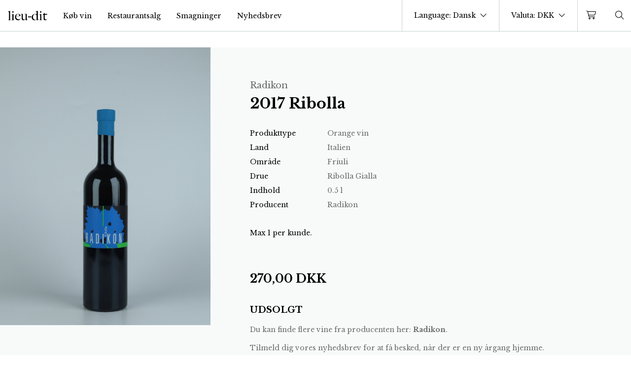

--- FILE ---
content_type: text/html; charset=UTF-8
request_url: https://lieu-dit.dk/da/shop/2017-ribolla-radikon-500-ml/
body_size: 21230
content:

<!DOCTYPE html>

<html class="no-js font-serif" lang="da-DK">

<head>

	<meta charset="UTF-8">
	<meta name="viewport" content="width=device-width, minimum-scale=1.0, maximum-scale=1.0, user-scalable=no" />
	<script id="CookieConsent" src="https://policy.app.cookieinformation.com/uc.js"
    data-culture="DA" data-gcm-version="2.0" type="text/javascript"></script>
	<meta name='robots' content='index, follow, max-image-preview:large, max-snippet:-1, max-video-preview:-1' />
<link rel='preconnect' href='https://kit-pro.fontawesome.com' crossorigin>

	<!-- This site is optimized with the Yoast SEO plugin v26.5 - https://yoast.com/wordpress/plugins/seo/ -->
	<title>2017 Ribolla, Radikon</title>
	<meta name="description" content="Køb 2017 Ribolla fra Radikon for 270,00 DKK &#183; Lieu-dit vinimport" />
	<link rel="canonical" href="https://lieu-dit.dk/da/shop/2017-ribolla-radikon-500-ml/" />
	<meta property="og:locale" content="da_DK" />
	<meta property="og:type" content="article" />
	<meta property="og:title" content="2017 Ribolla, Radikon" />
	<meta property="og:description" content="Køb 2017 Ribolla fra Radikon for 270,00 DKK &#183; Lieu-dit vinimport" />
	<meta property="og:url" content="https://lieu-dit.dk/da/shop/2017-ribolla-radikon-500-ml/" />
	<meta property="og:site_name" content="Lieu-Dit" />
	<meta property="article:publisher" content="https://www.facebook.com/lieuditivinmport" />
	<meta property="article:modified_time" content="2025-12-10T23:35:32+00:00" />
	<meta name="twitter:card" content="summary_large_image" />
	<script type="application/ld+json" class="yoast-schema-graph">{"@context":"https://schema.org","@graph":[{"@type":"WebPage","@id":"https://lieu-dit.dk/da/shop/2017-ribolla-radikon-500-ml/","url":"https://lieu-dit.dk/da/shop/2017-ribolla-radikon-500-ml/","name":"2017 Ribolla, Radikon","isPartOf":{"@id":"https://lieu-dit.dk/da/#website"},"datePublished":"2022-12-14T11:25:52+00:00","dateModified":"2025-12-10T23:35:32+00:00","description":"Køb 2017 Ribolla fra Radikon for 270,00 DKK &#183; Lieu-dit vinimport","breadcrumb":{"@id":"https://lieu-dit.dk/da/shop/2017-ribolla-radikon-500-ml/#breadcrumb"},"inLanguage":"da-DK","potentialAction":[{"@type":"ReadAction","target":["https://lieu-dit.dk/da/shop/2017-ribolla-radikon-500-ml/"]}]},{"@type":"BreadcrumbList","@id":"https://lieu-dit.dk/da/shop/2017-ribolla-radikon-500-ml/#breadcrumb","itemListElement":[{"@type":"ListItem","position":1,"name":"Hjem","item":"https://lieu-dit.dk/da/"},{"@type":"ListItem","position":2,"name":"Shop","item":"https://lieu-dit.dk/da/"},{"@type":"ListItem","position":3,"name":"2017 Ribolla"}]},{"@type":"WebSite","@id":"https://lieu-dit.dk/da/#website","url":"https://lieu-dit.dk/da/","name":"Lieu-Dit","description":"","publisher":{"@id":"https://lieu-dit.dk/da/#organization"},"potentialAction":[{"@type":"SearchAction","target":{"@type":"EntryPoint","urlTemplate":"https://lieu-dit.dk/da/?s={search_term_string}"},"query-input":{"@type":"PropertyValueSpecification","valueRequired":true,"valueName":"search_term_string"}}],"inLanguage":"da-DK"},{"@type":"Organization","@id":"https://lieu-dit.dk/da/#organization","name":"Lieu-dit","url":"https://lieu-dit.dk/da/","logo":{"@type":"ImageObject","inLanguage":"da-DK","@id":"https://lieu-dit.dk/da/#/schema/logo/image/","url":"","contentUrl":"","caption":"Lieu-dit"},"image":{"@id":"https://lieu-dit.dk/da/#/schema/logo/image/"},"sameAs":["https://www.facebook.com/lieuditivinmport","https://www.instagram.com/lieu.dit/"]}]}</script>
	<!-- / Yoast SEO plugin. -->


<link rel='dns-prefetch' href='//capi-automation.s3.us-east-2.amazonaws.com' />
<link rel='dns-prefetch' href='//kit.fontawesome.com' />
<link rel='dns-prefetch' href='//cdn.jsdelivr.net' />
<link rel='dns-prefetch' href='//fonts.googleapis.com' />
<style id='wp-img-auto-sizes-contain-inline-css' type='text/css'>
img:is([sizes=auto i],[sizes^="auto," i]){contain-intrinsic-size:3000px 1500px}
/*# sourceURL=wp-img-auto-sizes-contain-inline-css */
</style>
<link rel='stylesheet' id='shipmondo-service-point-selector-block-style-css' href='https://lieu-dit.dk/wp-content/plugins/pakkelabels-for-woocommerce/public/build/blocks/service-point-selector/style-view.css?ver=4ffe73d575440c93dfc0' type='text/css' media='all' />
<link rel='stylesheet' id='woo_conditional_shipping_css-css' href='https://lieu-dit.dk/wp-content/plugins/burd-delivery-shipping//admin/css/woo-conditional-shipping.css?ver=6.9' type='text/css' media='all' />
<link rel='stylesheet' id='wp-block-library-css' href='https://lieu-dit.dk/wp-includes/css/dist/block-library/style.min.css?ver=6.9' type='text/css' media='all' />
<style id='global-styles-inline-css' type='text/css'>
:root{--wp--preset--aspect-ratio--square: 1;--wp--preset--aspect-ratio--4-3: 4/3;--wp--preset--aspect-ratio--3-4: 3/4;--wp--preset--aspect-ratio--3-2: 3/2;--wp--preset--aspect-ratio--2-3: 2/3;--wp--preset--aspect-ratio--16-9: 16/9;--wp--preset--aspect-ratio--9-16: 9/16;--wp--preset--color--black: #000000;--wp--preset--color--cyan-bluish-gray: #abb8c3;--wp--preset--color--white: #ffffff;--wp--preset--color--pale-pink: #f78da7;--wp--preset--color--vivid-red: #cf2e2e;--wp--preset--color--luminous-vivid-orange: #ff6900;--wp--preset--color--luminous-vivid-amber: #fcb900;--wp--preset--color--light-green-cyan: #7bdcb5;--wp--preset--color--vivid-green-cyan: #00d084;--wp--preset--color--pale-cyan-blue: #8ed1fc;--wp--preset--color--vivid-cyan-blue: #0693e3;--wp--preset--color--vivid-purple: #9b51e0;--wp--preset--gradient--vivid-cyan-blue-to-vivid-purple: linear-gradient(135deg,rgb(6,147,227) 0%,rgb(155,81,224) 100%);--wp--preset--gradient--light-green-cyan-to-vivid-green-cyan: linear-gradient(135deg,rgb(122,220,180) 0%,rgb(0,208,130) 100%);--wp--preset--gradient--luminous-vivid-amber-to-luminous-vivid-orange: linear-gradient(135deg,rgb(252,185,0) 0%,rgb(255,105,0) 100%);--wp--preset--gradient--luminous-vivid-orange-to-vivid-red: linear-gradient(135deg,rgb(255,105,0) 0%,rgb(207,46,46) 100%);--wp--preset--gradient--very-light-gray-to-cyan-bluish-gray: linear-gradient(135deg,rgb(238,238,238) 0%,rgb(169,184,195) 100%);--wp--preset--gradient--cool-to-warm-spectrum: linear-gradient(135deg,rgb(74,234,220) 0%,rgb(151,120,209) 20%,rgb(207,42,186) 40%,rgb(238,44,130) 60%,rgb(251,105,98) 80%,rgb(254,248,76) 100%);--wp--preset--gradient--blush-light-purple: linear-gradient(135deg,rgb(255,206,236) 0%,rgb(152,150,240) 100%);--wp--preset--gradient--blush-bordeaux: linear-gradient(135deg,rgb(254,205,165) 0%,rgb(254,45,45) 50%,rgb(107,0,62) 100%);--wp--preset--gradient--luminous-dusk: linear-gradient(135deg,rgb(255,203,112) 0%,rgb(199,81,192) 50%,rgb(65,88,208) 100%);--wp--preset--gradient--pale-ocean: linear-gradient(135deg,rgb(255,245,203) 0%,rgb(182,227,212) 50%,rgb(51,167,181) 100%);--wp--preset--gradient--electric-grass: linear-gradient(135deg,rgb(202,248,128) 0%,rgb(113,206,126) 100%);--wp--preset--gradient--midnight: linear-gradient(135deg,rgb(2,3,129) 0%,rgb(40,116,252) 100%);--wp--preset--font-size--small: 13px;--wp--preset--font-size--medium: 20px;--wp--preset--font-size--large: 36px;--wp--preset--font-size--x-large: 42px;--wp--preset--spacing--20: 0.44rem;--wp--preset--spacing--30: 0.67rem;--wp--preset--spacing--40: 1rem;--wp--preset--spacing--50: 1.5rem;--wp--preset--spacing--60: 2.25rem;--wp--preset--spacing--70: 3.38rem;--wp--preset--spacing--80: 5.06rem;--wp--preset--shadow--natural: 6px 6px 9px rgba(0, 0, 0, 0.2);--wp--preset--shadow--deep: 12px 12px 50px rgba(0, 0, 0, 0.4);--wp--preset--shadow--sharp: 6px 6px 0px rgba(0, 0, 0, 0.2);--wp--preset--shadow--outlined: 6px 6px 0px -3px rgb(255, 255, 255), 6px 6px rgb(0, 0, 0);--wp--preset--shadow--crisp: 6px 6px 0px rgb(0, 0, 0);}:root { --wp--style--global--content-size: 840px;--wp--style--global--wide-size: 1100px; }:where(body) { margin: 0; }.wp-site-blocks > .alignleft { float: left; margin-right: 2em; }.wp-site-blocks > .alignright { float: right; margin-left: 2em; }.wp-site-blocks > .aligncenter { justify-content: center; margin-left: auto; margin-right: auto; }:where(.is-layout-flex){gap: 0.5em;}:where(.is-layout-grid){gap: 0.5em;}.is-layout-flow > .alignleft{float: left;margin-inline-start: 0;margin-inline-end: 2em;}.is-layout-flow > .alignright{float: right;margin-inline-start: 2em;margin-inline-end: 0;}.is-layout-flow > .aligncenter{margin-left: auto !important;margin-right: auto !important;}.is-layout-constrained > .alignleft{float: left;margin-inline-start: 0;margin-inline-end: 2em;}.is-layout-constrained > .alignright{float: right;margin-inline-start: 2em;margin-inline-end: 0;}.is-layout-constrained > .aligncenter{margin-left: auto !important;margin-right: auto !important;}.is-layout-constrained > :where(:not(.alignleft):not(.alignright):not(.alignfull)){max-width: var(--wp--style--global--content-size);margin-left: auto !important;margin-right: auto !important;}.is-layout-constrained > .alignwide{max-width: var(--wp--style--global--wide-size);}body .is-layout-flex{display: flex;}.is-layout-flex{flex-wrap: wrap;align-items: center;}.is-layout-flex > :is(*, div){margin: 0;}body .is-layout-grid{display: grid;}.is-layout-grid > :is(*, div){margin: 0;}body{padding-top: 0px;padding-right: 0px;padding-bottom: 0px;padding-left: 0px;}a:where(:not(.wp-element-button)){text-decoration: underline;}:root :where(.wp-element-button, .wp-block-button__link){background-color: #32373c;border-width: 0;color: #fff;font-family: inherit;font-size: inherit;font-style: inherit;font-weight: inherit;letter-spacing: inherit;line-height: inherit;padding-top: calc(0.667em + 2px);padding-right: calc(1.333em + 2px);padding-bottom: calc(0.667em + 2px);padding-left: calc(1.333em + 2px);text-decoration: none;text-transform: inherit;}.has-black-color{color: var(--wp--preset--color--black) !important;}.has-cyan-bluish-gray-color{color: var(--wp--preset--color--cyan-bluish-gray) !important;}.has-white-color{color: var(--wp--preset--color--white) !important;}.has-pale-pink-color{color: var(--wp--preset--color--pale-pink) !important;}.has-vivid-red-color{color: var(--wp--preset--color--vivid-red) !important;}.has-luminous-vivid-orange-color{color: var(--wp--preset--color--luminous-vivid-orange) !important;}.has-luminous-vivid-amber-color{color: var(--wp--preset--color--luminous-vivid-amber) !important;}.has-light-green-cyan-color{color: var(--wp--preset--color--light-green-cyan) !important;}.has-vivid-green-cyan-color{color: var(--wp--preset--color--vivid-green-cyan) !important;}.has-pale-cyan-blue-color{color: var(--wp--preset--color--pale-cyan-blue) !important;}.has-vivid-cyan-blue-color{color: var(--wp--preset--color--vivid-cyan-blue) !important;}.has-vivid-purple-color{color: var(--wp--preset--color--vivid-purple) !important;}.has-black-background-color{background-color: var(--wp--preset--color--black) !important;}.has-cyan-bluish-gray-background-color{background-color: var(--wp--preset--color--cyan-bluish-gray) !important;}.has-white-background-color{background-color: var(--wp--preset--color--white) !important;}.has-pale-pink-background-color{background-color: var(--wp--preset--color--pale-pink) !important;}.has-vivid-red-background-color{background-color: var(--wp--preset--color--vivid-red) !important;}.has-luminous-vivid-orange-background-color{background-color: var(--wp--preset--color--luminous-vivid-orange) !important;}.has-luminous-vivid-amber-background-color{background-color: var(--wp--preset--color--luminous-vivid-amber) !important;}.has-light-green-cyan-background-color{background-color: var(--wp--preset--color--light-green-cyan) !important;}.has-vivid-green-cyan-background-color{background-color: var(--wp--preset--color--vivid-green-cyan) !important;}.has-pale-cyan-blue-background-color{background-color: var(--wp--preset--color--pale-cyan-blue) !important;}.has-vivid-cyan-blue-background-color{background-color: var(--wp--preset--color--vivid-cyan-blue) !important;}.has-vivid-purple-background-color{background-color: var(--wp--preset--color--vivid-purple) !important;}.has-black-border-color{border-color: var(--wp--preset--color--black) !important;}.has-cyan-bluish-gray-border-color{border-color: var(--wp--preset--color--cyan-bluish-gray) !important;}.has-white-border-color{border-color: var(--wp--preset--color--white) !important;}.has-pale-pink-border-color{border-color: var(--wp--preset--color--pale-pink) !important;}.has-vivid-red-border-color{border-color: var(--wp--preset--color--vivid-red) !important;}.has-luminous-vivid-orange-border-color{border-color: var(--wp--preset--color--luminous-vivid-orange) !important;}.has-luminous-vivid-amber-border-color{border-color: var(--wp--preset--color--luminous-vivid-amber) !important;}.has-light-green-cyan-border-color{border-color: var(--wp--preset--color--light-green-cyan) !important;}.has-vivid-green-cyan-border-color{border-color: var(--wp--preset--color--vivid-green-cyan) !important;}.has-pale-cyan-blue-border-color{border-color: var(--wp--preset--color--pale-cyan-blue) !important;}.has-vivid-cyan-blue-border-color{border-color: var(--wp--preset--color--vivid-cyan-blue) !important;}.has-vivid-purple-border-color{border-color: var(--wp--preset--color--vivid-purple) !important;}.has-vivid-cyan-blue-to-vivid-purple-gradient-background{background: var(--wp--preset--gradient--vivid-cyan-blue-to-vivid-purple) !important;}.has-light-green-cyan-to-vivid-green-cyan-gradient-background{background: var(--wp--preset--gradient--light-green-cyan-to-vivid-green-cyan) !important;}.has-luminous-vivid-amber-to-luminous-vivid-orange-gradient-background{background: var(--wp--preset--gradient--luminous-vivid-amber-to-luminous-vivid-orange) !important;}.has-luminous-vivid-orange-to-vivid-red-gradient-background{background: var(--wp--preset--gradient--luminous-vivid-orange-to-vivid-red) !important;}.has-very-light-gray-to-cyan-bluish-gray-gradient-background{background: var(--wp--preset--gradient--very-light-gray-to-cyan-bluish-gray) !important;}.has-cool-to-warm-spectrum-gradient-background{background: var(--wp--preset--gradient--cool-to-warm-spectrum) !important;}.has-blush-light-purple-gradient-background{background: var(--wp--preset--gradient--blush-light-purple) !important;}.has-blush-bordeaux-gradient-background{background: var(--wp--preset--gradient--blush-bordeaux) !important;}.has-luminous-dusk-gradient-background{background: var(--wp--preset--gradient--luminous-dusk) !important;}.has-pale-ocean-gradient-background{background: var(--wp--preset--gradient--pale-ocean) !important;}.has-electric-grass-gradient-background{background: var(--wp--preset--gradient--electric-grass) !important;}.has-midnight-gradient-background{background: var(--wp--preset--gradient--midnight) !important;}.has-small-font-size{font-size: var(--wp--preset--font-size--small) !important;}.has-medium-font-size{font-size: var(--wp--preset--font-size--medium) !important;}.has-large-font-size{font-size: var(--wp--preset--font-size--large) !important;}.has-x-large-font-size{font-size: var(--wp--preset--font-size--x-large) !important;}
/*# sourceURL=global-styles-inline-css */
</style>

<link rel='stylesheet' id='wc-aelia-cs-frontend-css' href='https://lieu-dit.dk/wp-content/plugins/woocommerce-aelia-currencyswitcher/src/design/css/frontend.css?ver=5.2.15.251024' type='text/css' media='all' />
<style id='woocommerce-inline-inline-css' type='text/css'>
.woocommerce form .form-row .required { visibility: visible; }
/*# sourceURL=woocommerce-inline-inline-css */
</style>
<link rel='stylesheet' id='brands-styles-css' href='https://lieu-dit.dk/wp-content/plugins/woocommerce/assets/css/brands.css?ver=10.3.7' type='text/css' media='all' />
<link rel='stylesheet' id='burd-checkout-css-css' href='https://lieu-dit.dk/wp-content/plugins/burd-delivery-shipping//assets/css/checkout.css?ver=6.9' type='text/css' media='' />
<link rel='stylesheet' id='ld-font-css' href='https://fonts.googleapis.com/css2?family=Libre+Baskerville:ital,wght@0,400;0,700;1,400&#038;display=swap' type='text/css' media='all' />
<link rel='stylesheet' id='ld-tempstyle-css' href='https://lieu-dit.dk/wp-content/themes/lieuditv2021/style.css?ver=1738240881' type='text/css' media='all' />
<link rel='stylesheet' id='ld-style-css' href='https://lieu-dit.dk/wp-content/themes/lieuditv2021/assets/main.css?ver=1746207988' type='text/css' media='all' />
<script type="text/javascript" src="https://lieu-dit.dk/wp-includes/js/jquery/jquery.min.js?ver=3.7.1" id="jquery-core-js"></script>
<script type="text/javascript" id="wpml-cookie-js-extra">
/* <![CDATA[ */
var wpml_cookies = {"wp-wpml_current_language":{"value":"da","expires":1,"path":"/"}};
var wpml_cookies = {"wp-wpml_current_language":{"value":"da","expires":1,"path":"/"}};
//# sourceURL=wpml-cookie-js-extra
/* ]]> */
</script>
<script type="text/javascript" src="https://lieu-dit.dk/wp-content/plugins/sitepress-multilingual-cms/res/js/cookies/language-cookie.js?ver=486900" id="wpml-cookie-js" defer="defer" data-wp-strategy="defer"></script>
<script type="text/javascript" defer data-domain='lieu-dit.dk' data-api='https://lieu-dit.dk/wp-json/938925/v1/9881/2f2e29af' data-cfasync='false' src="https://lieu-dit.dk/wp-content/uploads/81731dc165/ed4ddee7.js?ver=1768796505" id="plausible-analytics-js"></script>
<script type="text/javascript" id="plausible-analytics-js-after">
/* <![CDATA[ */
window.plausible = window.plausible || function() { (window.plausible.q = window.plausible.q || []).push(arguments) }
//# sourceURL=plausible-analytics-js-after
/* ]]> */
</script>
<script type="text/javascript" id="plausible-form-submit-integration-js-extra">
/* <![CDATA[ */
var plausible_analytics_i18n = {"form_completions":"WP Form Completions"};
//# sourceURL=plausible-form-submit-integration-js-extra
/* ]]> */
</script>
<script type="text/javascript" src="https://lieu-dit.dk/wp-content/plugins/plausible-analytics/assets/dist/js/plausible-form-submit-integration.js?ver=1765303535" id="plausible-form-submit-integration-js"></script>
<script type="text/javascript" src="https://lieu-dit.dk/wp-content/plugins/woocommerce/assets/js/jquery-blockui/jquery.blockUI.min.js?ver=2.7.0-wc.10.3.7" id="wc-jquery-blockui-js" defer="defer" data-wp-strategy="defer"></script>
<script type="text/javascript" id="wc-add-to-cart-js-extra">
/* <![CDATA[ */
var wc_add_to_cart_params = {"ajax_url":"/wp-admin/admin-ajax.php","wc_ajax_url":"/da/?wc-ajax=%%endpoint%%","i18n_view_cart":"Se kurv","cart_url":"https://lieu-dit.dk/da/kurv/","is_cart":"","cart_redirect_after_add":"no"};
//# sourceURL=wc-add-to-cart-js-extra
/* ]]> */
</script>
<script type="text/javascript" src="https://lieu-dit.dk/wp-content/plugins/woocommerce/assets/js/frontend/add-to-cart.min.js?ver=10.3.7" id="wc-add-to-cart-js" defer="defer" data-wp-strategy="defer"></script>
<script type="text/javascript" id="wc-single-product-js-extra">
/* <![CDATA[ */
var wc_single_product_params = {"i18n_required_rating_text":"V\u00e6lg venligst en bed\u00f8mmelse","i18n_rating_options":["1 ud af 5 stjerner","2 ud af 5 stjerner","3 ud af 5 stjerner","4 ud af 5 stjerner","5 ud af 5 stjerner"],"i18n_product_gallery_trigger_text":"Se billedgalleri i fuld sk\u00e6rm","review_rating_required":"yes","flexslider":{"rtl":false,"animation":"slide","smoothHeight":true,"directionNav":false,"controlNav":"thumbnails","slideshow":false,"animationSpeed":500,"animationLoop":false,"allowOneSlide":false},"zoom_enabled":"","zoom_options":[],"photoswipe_enabled":"","photoswipe_options":{"shareEl":false,"closeOnScroll":false,"history":false,"hideAnimationDuration":0,"showAnimationDuration":0},"flexslider_enabled":""};
//# sourceURL=wc-single-product-js-extra
/* ]]> */
</script>
<script type="text/javascript" src="https://lieu-dit.dk/wp-content/plugins/woocommerce/assets/js/frontend/single-product.min.js?ver=10.3.7" id="wc-single-product-js" defer="defer" data-wp-strategy="defer"></script>
<script type="text/javascript" src="https://lieu-dit.dk/wp-content/plugins/woocommerce/assets/js/js-cookie/js.cookie.min.js?ver=2.1.4-wc.10.3.7" id="wc-js-cookie-js" defer="defer" data-wp-strategy="defer"></script>
<script type="text/javascript" id="woocommerce-js-extra">
/* <![CDATA[ */
var woocommerce_params = {"ajax_url":"/wp-admin/admin-ajax.php","wc_ajax_url":"/da/?wc-ajax=%%endpoint%%","i18n_password_show":"Vis adgangskode","i18n_password_hide":"Skjul adgangskode"};
//# sourceURL=woocommerce-js-extra
/* ]]> */
</script>
<script type="text/javascript" src="https://lieu-dit.dk/wp-content/plugins/woocommerce/assets/js/frontend/woocommerce.min.js?ver=10.3.7" id="woocommerce-js" defer="defer" data-wp-strategy="defer"></script>
<script type="text/javascript" src="https://kit.fontawesome.com/144a8a57da.js" id="ld-fa-js"></script>
<script type="text/javascript" src="https://cdn.jsdelivr.net/npm/vue@2" id="ld-vue-js"></script>
<meta name="generator" content="WPML ver:4.8.6 stt:12,1;" />
    <script type="text/javascript">
        var pc_newsletter = {
            ajax_url: 'https://lieu-dit.dk/wp-admin/admin-ajax.php',
            ajax_nonce: '5f8a08c297'
        }
    </script>

	<noscript><style>.woocommerce-product-gallery{ opacity: 1 !important; }</style></noscript>
				<script  type="text/javascript">
				!function(f,b,e,v,n,t,s){if(f.fbq)return;n=f.fbq=function(){n.callMethod?
					n.callMethod.apply(n,arguments):n.queue.push(arguments)};if(!f._fbq)f._fbq=n;
					n.push=n;n.loaded=!0;n.version='2.0';n.queue=[];t=b.createElement(e);t.async=!0;
					t.src=v;s=b.getElementsByTagName(e)[0];s.parentNode.insertBefore(t,s)}(window,
					document,'script','https://connect.facebook.net/en_US/fbevents.js');
			</script>
			<!-- WooCommerce Facebook Integration Begin -->
			<script  type="text/javascript">

				fbq('init', '468873187619348', {}, {
    "agent": "woocommerce_2-10.3.7-3.5.15"
});

				document.addEventListener( 'DOMContentLoaded', function() {
					// Insert placeholder for events injected when a product is added to the cart through AJAX.
					document.body.insertAdjacentHTML( 'beforeend', '<div class=\"wc-facebook-pixel-event-placeholder\"></div>' );
				}, false );

			</script>
			<!-- WooCommerce Facebook Integration End -->
			<script>function perfmatters_check_cart_fragments(){if(null!==document.getElementById("perfmatters-cart-fragments"))return!1;if(document.cookie.match("(^|;) ?woocommerce_cart_hash=([^;]*)(;|$)")){var e=document.createElement("script");e.id="perfmatters-cart-fragments",e.src="https://lieu-dit.dk/wp-content/plugins/woocommerce/assets/js/frontend/cart-fragments.min.js",e.async=!0,document.head.appendChild(e)}}perfmatters_check_cart_fragments(),document.addEventListener("click",function(){setTimeout(perfmatters_check_cart_fragments,1e3)});</script><link rel="icon" href="https://lieu-dit.dk/wp-content/uploads/2020/05/cropped-lieudit_favicon-32x32.png" sizes="32x32" />
<link rel="icon" href="https://lieu-dit.dk/wp-content/uploads/2020/05/cropped-lieudit_favicon-192x192.png" sizes="192x192" />
<link rel="apple-touch-icon" href="https://lieu-dit.dk/wp-content/uploads/2020/05/cropped-lieudit_favicon-180x180.png" />
<meta name="msapplication-TileImage" content="https://lieu-dit.dk/wp-content/uploads/2020/05/cropped-lieudit_favicon-270x270.png" />

<link rel='stylesheet' id='wc-blocks-style-css' href='https://lieu-dit.dk/wp-content/plugins/woocommerce/assets/client/blocks/wc-blocks.css?ver=wc-10.3.7' type='text/css' media='all' />
</head>

<body class="wp-singular product-template-default single single-product postid-3175053 wp-theme-lieuditv2021 text-sm pt-16 v-cloak theme-lieuditv2021 woocommerce woocommerce-page woocommerce-no-js">
			<header id="mainnav" class=" fixed top-0 inset-x-0 z-40 max-h-full" :class="{'h-full': showSubNav}" v-cloak>
		<div class="group z-40 relative" @mouseover="hover = true" @mouseleave="hover = false" :class="{'h-full': showSubNav}">
		<div :class="[isScroll || showSubNav || showNav ? 'mainmenu-scroll' : 'mainmenu-top']" class="mainmenu items-stretch h-16">
			<div class="mx-4 whitespace-no-wrap w-20 flex-none ">
				<a href="https://lieu-dit.dk/da/" title="Lieu-Dit" class="block w-full">
					<img v-cloak v-if="isScroll || showSubNav || showNav || hover" class="block w-full" alt="lieu-dit logo black" width="80" height="20" src="https://lieu-dit.dk/wp-content/themes/lieuditv2021/assets/logo_black.svg" />
					<img v-else class="block w-full" alt="lieu-dit logo white" width="80" height="20" src="https://lieu-dit.dk/wp-content/themes/lieuditv2021/assets/logo_white.svg" />
				</a>
			</div>
			<div :class="[showNav ? 'block' : 'hidden']" class="fixed xl:flex top-16 bg-1green h-12 inset-x-0 flex items-center justify-center z-10 lg:right-0 lg:left-auto px-4 text-light lg:transform lg:-translate-y-full lg:-z-10 transition-all delay-200 ease-in-out opacity-0 group-hover:translate-y-0 group-hover:opacity-100">Gratis levering i Danmark fra 1000 DKK</div>
			<div class="text-left xl:text-center xl:bg-transparent xl:text-left flex xl:flex flex-col xl:flex-row lg:relative fixed inset-x-0 lg:top-0 top-44 bottom-0 overflow-auto lg:overflow-visible xl:mt-0 xl:bottom-auto py-10 bg-4light xl:py-0" :class="{'hidden': !showNav}">
				<nav class="xl:h-full block items-stretch xl:flex text-xl xl:text-base">
					<ul class="block xl:flex -mb-px text-sm">
													<li class="text-gray lg:text-inherit p-4 py-2 lg:py-4 block lg:flex items-center text-lg lg:text-sm border-current "><a href="/shop" class="">Køb vin</a></li>
													<li class="text-gray lg:text-inherit p-4 py-2 lg:py-4 block lg:flex items-center text-lg lg:text-sm border-current "><a href="https://lieu-dit.dk/da/restaurantsalg/" class="">Restaurantsalg</a></li>
													<li class="text-gray lg:text-inherit p-4 py-2 lg:py-4 block lg:flex items-center text-lg lg:text-sm border-current "><a href="https://lieu-dit.dk/da/smagninger/" class="">Smagninger</a></li>
													<li class="text-gray lg:text-inherit p-4 py-2 lg:py-4 block lg:flex items-center text-lg lg:text-sm border-current "><a href="#" class="newletter-open-link">Nyhedsbrev</a></li>
											</ul>
				</nav>
				<nav class="xl:h-12 xl:bg-2green items-stretch xl:flex text-xl xl:text-base lg:fixed lg:top-16 inset-x-0 lg:transform lg:-translate-y-full lg:-z-20 transition-all delay-200 ease-in-out opacity-0 group-hover:translate-y-0 group-hover:opacity-100">
					<ul class="block xl:flex -mb-px text-sm">
												<li class="relative text-gray lg:text-light p-4 py-2 lg:py-4 block lg:flex items-center text-lg lg:text-sm relative border-current" :class="[showSubNav === 'produkttype' ? 'before:block before:bg-white before:w-1/2 before:h-1 before:absolute before:bottom-0 before:left-1/2 before:transform before:-translate-x-1/2' : '']"><a @click.prevent="toggleSubNav('produkttype', 'Produkttype')" href="#">Produkttype</a></li>
						<li class="relative text-gray lg:text-light p-4 py-2 lg:py-4 block lg:flex items-center text-lg lg:text-sm relative border-current" :class="[showSubNav === 'producent' ? 'before:block before:bg-white before:w-1/2 before:h-1 before:absolute before:bottom-0 before:left-1/2 before:transform before:-translate-x-1/2' : '']"><a @click.prevent="toggleSubNav('producent', 'Producent')" href="#">Producent</a></li>
						<li class="relative text-gray lg:text-light p-4 py-2 lg:py-4 block lg:flex items-center text-lg lg:text-sm relative border-current" :class="[showSubNav === 'omraade' ? 'before:block before:bg-white before:w-1/2 before:h-1 before:absolute before:bottom-0 before:left-1/2 before:transform before:-translate-x-1/2' : '']"><a @click.prevent="toggleSubNav('omraade', 'Land')" href="#">Land
</a></li>
						<li class="relative text-gray lg:text-light p-4 py-2 lg:py-4 block lg:flex items-center text-lg lg:text-sm relative border-current" :class="[showSubNav === 'drue' ? 'before:block before:bg-white before:w-1/2 before:h-1 before:absolute before:bottom-0 before:left-1/2 before:transform before:-translate-x-1/2' : '']"><a @click.prevent="toggleSubNav('drue', 'Drue')" href="#">Drue</a></li>
						<li class="relative text-gray lg:text-light p-4 py-2 lg:py-4 block lg:flex items-center text-lg lg:text-sm relative"><a href="https://lieu-dit.dk/da/vare-kategori/smagekasser/">Smagekasser</a></li>
					</ul>
				</nav>
							</div>
			<div class="ml-auto xl:block border-l border-light h-full"></div>
			<!-- <div class="flex h-full items-center pr-4 xl:border-l border-light whitespace-no-wrap"> -->
						<div class="xl:flex xl:relative xl:top-0 xl:bg-transparent xl:w-auto border-b border-r border-light fixed top-28 left-0 w-1/2 h-16 bg-2light flex items-center" :class="{'hidden': !showNav}">
				<language-switcher></language-switcher>
			</div>
			<div class="xl:flex xl:relative xl:top-0 xl:bg-transparent xl:w-auto border-b border-r border-light fixed top-28 right-0 w-1/2 h-16 bg-2light flex items-center" :class="{'hidden': !showNav}">
				<currency-switcher></currency-switcher>
			</div>
			
			
			<minicart></minicart>
			<a href="#" class="px-3" @click.prevent="toggleSubNav('search', 'Søg')" title="Search for products" :class="[showSubNav === 'search' ? 'text-cta' : '']">
				<span class="fal fa-search fa-fw fa-lg"></span>
			</a>

			<a href="#" class="px-3 xl:hidden text-lg" title="Open menu" @click.prevent="toggleNav()">
				<span class="fal fa-fw" :class="[showNav ? 'fa-minus' : 'fa-bars']"></span>
			</a>
			<!-- </div> -->


		</div>
		
        <div class="relative z-20 bg-2light xl:mt-12" v-if="showSubNav === 'producent'" v-cloak>
            <nav class="container m-auto my-5 lg:my-20">
                <ul class="px-5 lg:px-0 lg:column-count-4">
                    <li class='py-1 mt-8 mr-4 text-base font-bold first:mt-0'><a href='https://lieu-dit.dk/da/land/australien/' class='hover:text-green-500'>Australien</a></li><li class='py-1 mr-4 text-sm'><a href='https://lieu-dit.dk/da/producent/lucy-margaux/' class='hover:text-green-500'>Lucy Margaux</a></li><li class='py-1 mr-4 text-sm'><a href='https://lieu-dit.dk/da/producent/momento-mori/' class='hover:text-green-500'>Momento Mori</a></li><li class='py-1 mr-4 text-sm'><a href='https://lieu-dit.dk/da/producent/nikau-farm/' class='hover:text-green-500'>Nikau Farm</a></li><li class='py-1 mt-8 mr-4 text-base font-bold first:mt-0'><a href='https://lieu-dit.dk/da/land/danmark/' class='hover:text-green-500'>Danmark</a></li><li class='py-1 mr-4 text-sm'><a href='https://lieu-dit.dk/da/producent/muri/' class='hover:text-green-500'>Muri</a></li><li class='py-1 mt-8 mr-4 text-base font-bold first:mt-0'><a href='https://lieu-dit.dk/da/land/frankrig/' class='hover:text-green-500'>Frankrig</a></li><li class='py-1 mr-4 text-sm'><a href='https://lieu-dit.dk/da/producent/absurde-genie-des-fleurs/' class='hover:text-green-500'>Absurde Génie des Fleurs</a></li><li class='py-1 mr-4 text-sm'><a href='https://lieu-dit.dk/da/producent/ad-vinum/' class='hover:text-green-500'>Ad Vinum</a></li><li class='py-1 mr-4 text-sm'><a href='https://lieu-dit.dk/da/producent/alexandre-jouveaux/' class='hover:text-green-500'>Alexandre Jouveaux</a></li><li class='py-1 mr-4 text-sm'><a href='https://lieu-dit.dk/da/producent/anders-frederik-steen-amp-anne-bruun-blauert/' class='hover:text-green-500'>Anders Frederik Steen &amp; Anne Bruun Blauert</a></li><li class='py-1 mr-4 text-sm'><a href='https://lieu-dit.dk/da/producent/andrea-calek/' class='hover:text-green-500'>Andrea Calek</a></li><li class='py-1 mr-4 text-sm'><a href='https://lieu-dit.dk/da/producent/antoine-lienhardt/' class='hover:text-green-500'>Antoine Lienhardt</a></li><li class='py-1 mr-4 text-sm'><a href='https://lieu-dit.dk/da/producent/antoine-petitprez/' class='hover:text-green-500'>Antoine Petitprez</a></li><li class='py-1 mr-4 text-sm'><a href='https://lieu-dit.dk/da/producent/arnaud-combier/' class='hover:text-green-500'>Arnaud Combier</a></li><li class='py-1 mr-4 text-sm'><a href='https://lieu-dit.dk/da/producent/arnaud-lopez/' class='hover:text-green-500'>Arnaud Lopez</a></li><li class='py-1 mr-4 text-sm'><a href='https://lieu-dit.dk/da/producent/aurelien-lefort/' class='hover:text-green-500'>Aurélien Lefort</a></li><li class='py-1 mr-4 text-sm'><a href='https://lieu-dit.dk/da/producent/avis-de-tempete/' class='hover:text-green-500'>Avis de Tempête</a></li><li class='py-1 mr-4 text-sm'><a href='https://lieu-dit.dk/da/producent/benoit-delorme/' class='hover:text-green-500'>Benoit Delorme</a></li><li class='py-1 mr-4 text-sm'><a href='https://lieu-dit.dk/da/producent/bourgoin-cognac/' class='hover:text-green-500'>Bourgoin Cognac</a></li><li class='py-1 mr-4 text-sm'><a href='https://lieu-dit.dk/da/producent/brice-martin/' class='hover:text-green-500'>Brice Martin</a></li><li class='py-1 mr-4 text-sm'><a href='https://lieu-dit.dk/da/producent/bruno-duchene/' class='hover:text-green-500'>Bruno Duchêne</a></li><li class='py-1 mr-4 text-sm'><a href='https://lieu-dit.dk/da/producent/charles-lachaux/' class='hover:text-green-500'>Charles Lachaux</a></li><li class='py-1 mr-4 text-sm'><a href='https://lieu-dit.dk/da/producent/christophe-mignon/' class='hover:text-green-500'>Christophe Mignon</a></li><li class='py-1 mr-4 text-sm'><a href='https://lieu-dit.dk/da/producent/chateau-yvonne/' class='hover:text-green-500'>Château Yvonne</a></li><li class='py-1 mr-4 text-sm'><a href='https://lieu-dit.dk/da/producent/chateau-le-puy/' class='hover:text-green-500'>Château le Puy</a></li><li class='py-1 mr-4 text-sm'><a href='https://lieu-dit.dk/da/producent/clarisse-de-suremain/' class='hover:text-green-500'>Clarisse de Suremain</a></li><li class='py-1 mr-4 text-sm'><a href='https://lieu-dit.dk/da/producent/claude-courtois/' class='hover:text-green-500'>Claude Courtois</a></li><li class='py-1 mr-4 text-sm'><a href='https://lieu-dit.dk/da/producent/clos-bateau/' class='hover:text-green-500'>Clos Bateau</a></li><li class='py-1 mr-4 text-sm'><a href='https://lieu-dit.dk/da/producent/clos-fantine/' class='hover:text-green-500'>Clos Fantine</a></li><li class='py-1 mr-4 text-sm'><a href='https://lieu-dit.dk/da/producent/clement-perseval/' class='hover:text-green-500'>Clément Perseval</a></li><li class='py-1 mr-4 text-sm'><a href='https://lieu-dit.dk/da/producent/clement-poirel/' class='hover:text-green-500'>Clément Poirel</a></li><li class='py-1 mr-4 text-sm'><a href='https://lieu-dit.dk/da/producent/complementerre/' class='hover:text-green-500'>Complémen'terre</a></li><li class='py-1 mr-4 text-sm'><a href='https://lieu-dit.dk/da/producent/cyril-zangs/' class='hover:text-green-500'>Cyril Zangs</a></li><li class='py-1 mr-4 text-sm'><a href='https://lieu-dit.dk/da/producent/celine-amp-laurent-tripoz/' class='hover:text-green-500'>Céline &amp; Laurent Tripoz</a></li><li class='py-1 mr-4 text-sm'><a href='https://lieu-dit.dk/da/producent/damien-bureau/' class='hover:text-green-500'>Damien Bureau</a></li><li class='py-1 mr-4 text-sm'><a href='https://lieu-dit.dk/da/producent/daniel-sage/' class='hover:text-green-500'>Daniel Sage</a></li><li class='py-1 mr-4 text-sm'><a href='https://lieu-dit.dk/da/producent/domaine-bernard-bonin/' class='hover:text-green-500'>Domaine Bernard-Bonin</a></li><li class='py-1 mr-4 text-sm'><a href='https://lieu-dit.dk/da/producent/domaine-bobinet/' class='hover:text-green-500'>Domaine Bobinet</a></li><li class='py-1 mr-4 text-sm'><a href='https://lieu-dit.dk/da/producent/domaine-bruno-dangin/' class='hover:text-green-500'>Domaine Bruno Dangin</a></li><li class='py-1 mr-4 text-sm'><a href='https://lieu-dit.dk/da/producent/domaine-christian-binner/' class='hover:text-green-500'>Domaine Christian Binner</a></li><li class='py-1 mr-4 text-sm'><a href='https://lieu-dit.dk/da/producent/domaine-cotze/' class='hover:text-green-500'>Domaine Cotzé</a></li><li class='py-1 mr-4 text-sm'><a href='https://lieu-dit.dk/da/producent/domaine-didon/' class='hover:text-green-500'>Domaine Didon</a></li><li class='py-1 mr-4 text-sm'><a href='https://lieu-dit.dk/da/producent/domaine-goepp/' class='hover:text-green-500'>Domaine Goepp</a></li><li class='py-1 mr-4 text-sm'><a href='https://lieu-dit.dk/da/producent/domaine-lapilli/' class='hover:text-green-500'>Domaine Lapilli</a></li><li class='py-1 mr-4 text-sm'><a href='https://lieu-dit.dk/da/producent/domaine-montanet-thoden/' class='hover:text-green-500'>Domaine Montanet-Thoden</a></li><li class='py-1 mr-4 text-sm'><a href='https://lieu-dit.dk/da/producent/domaine-ratapoil/' class='hover:text-green-500'>Domaine Ratapoil</a></li><li class='py-1 mr-4 text-sm'><a href='https://lieu-dit.dk/da/producent/domaine-rietsch/' class='hover:text-green-500'>Domaine Rietsch</a></li><li class='py-1 mr-4 text-sm'><a href='https://lieu-dit.dk/da/producent/domaine-yoyo/' class='hover:text-green-500'>Domaine Yoyo</a></li><li class='py-1 mr-4 text-sm'><a href='https://lieu-dit.dk/da/producent/domaine-de-la-patelle/' class='hover:text-green-500'>Domaine de La Patelle</a></li><li class='py-1 mr-4 text-sm'><a href='https://lieu-dit.dk/da/producent/domaine-de-mandelot/' class='hover:text-green-500'>Domaine de Mandelot</a></li><li class='py-1 mr-4 text-sm'><a href='https://lieu-dit.dk/da/producent/domaine-de-saint-pierre/' class='hover:text-green-500'>Domaine de Saint Pierre</a></li><li class='py-1 mr-4 text-sm'><a href='https://lieu-dit.dk/da/producent/domaine-de-la-borde/' class='hover:text-green-500'>Domaine de la Borde</a></li><li class='py-1 mr-4 text-sm'><a href='https://lieu-dit.dk/da/producent/domaine-de-la-cadette/' class='hover:text-green-500'>Domaine de la Cadette</a></li><li class='py-1 mr-4 text-sm'><a href='https://lieu-dit.dk/da/producent/domaine-la-cotelette/' class='hover:text-green-500'>Domaine de la Côtelette</a></li><li class='py-1 mr-4 text-sm'><a href='https://lieu-dit.dk/da/producent/domaine-des-miquettes/' class='hover:text-green-500'>Domaine des Miquettes</a></li><li class='py-1 mr-4 text-sm'><a href='https://lieu-dit.dk/da/producent/domaine-des-ourobores/' class='hover:text-green-500'>Domaine des Ourobores</a></li><li class='py-1 mr-4 text-sm'><a href='https://lieu-dit.dk/da/producent/domaine-du-perron/' class='hover:text-green-500'>Domaine du Perron</a></li><li class='py-1 mr-4 text-sm'><a href='https://lieu-dit.dk/da/producent/eric-texier/' class='hover:text-green-500'>Eric Texier</a></li><li class='py-1 mr-4 text-sm'><a href='https://lieu-dit.dk/da/producent/etienne-courtois/' class='hover:text-green-500'>Etienne Courtois</a></li><li class='py-1 mr-4 text-sm'><a href='https://lieu-dit.dk/da/producent/fabrice-dodane/' class='hover:text-green-500'>Fabrice Dodane</a></li><li class='py-1 mr-4 text-sm'><a href='https://lieu-dit.dk/da/producent/fiona-leroy/' class='hover:text-green-500'>Fiona Leroy</a></li><li class='py-1 mr-4 text-sm'><a href='https://lieu-dit.dk/da/producent/franck-bonville/' class='hover:text-green-500'>Franck Bonville</a></li><li class='py-1 mr-4 text-sm'><a href='https://lieu-dit.dk/da/producent/frantz-saumon/' class='hover:text-green-500'>Frantz Saumon</a></li><li class='py-1 mr-4 text-sm'><a href='https://lieu-dit.dk/da/producent/francois-crochet/' class='hover:text-green-500'>François Crochet</a></li><li class='py-1 mr-4 text-sm'><a href='https://lieu-dit.dk/da/producent/francois-rousset-martin/' class='hover:text-green-500'>François Rousset-Martin</a></li><li class='py-1 mr-4 text-sm'><a href='https://lieu-dit.dk/da/producent/francois-saint-lo/' class='hover:text-green-500'>François Saint-Lô</a></li><li class='py-1 mr-4 text-sm'><a href='https://lieu-dit.dk/da/producent/frate/' class='hover:text-green-500'>Fraté</a></li><li class='py-1 mr-4 text-sm'><a href='https://lieu-dit.dk/da/producent/frederic-cossard/' class='hover:text-green-500'>Frédéric Cossard</a></li><li class='py-1 mr-4 text-sm'><a href='https://lieu-dit.dk/da/producent/gerard-schueller/' class='hover:text-green-500'>Gérard Schueller</a></li><li class='py-1 mr-4 text-sm'><a href='https://lieu-dit.dk/da/producent/heliocentric-wines/' class='hover:text-green-500'>Heliocentric Wines</a></li><li class='py-1 mr-4 text-sm'><a href='https://lieu-dit.dk/da/producent/herve-villemade/' class='hover:text-green-500'>Hervé Villemade</a></li><li class='py-1 mr-4 text-sm'><a href='https://lieu-dit.dk/da/producent/jean-claude-lapalu/' class='hover:text-green-500'>Jean-Claude Lapalu</a></li><li class='py-1 mr-4 text-sm'><a href='https://lieu-dit.dk/da/producent/jean-francois-chene/' class='hover:text-green-500'>Jean-Francois Chéné</a></li><li class='py-1 mr-4 text-sm'><a href='https://lieu-dit.dk/da/producent/jean-luc-amp-eric-burguet/' class='hover:text-green-500'>Jean-Luc Burguet</a></li><li class='py-1 mr-4 text-sm'><a href='https://lieu-dit.dk/da/producent/jean-marie-berrux/' class='hover:text-green-500'>Jean-Marie Berrux</a></li><li class='py-1 mr-4 text-sm'><a href='https://lieu-dit.dk/da/producent/jean-pierre-robinot/' class='hover:text-green-500'>Jean-Pierre Robinot</a></li><li class='py-1 mr-4 text-sm'><a href='https://lieu-dit.dk/da/producent/jintaro-yura/' class='hover:text-green-500'>Jintaro Yura</a></li><li class='py-1 mr-4 text-sm'><a href='https://lieu-dit.dk/da/producent/julien-courtois/' class='hover:text-green-500'>Julien Courtois</a></li><li class='py-1 mr-4 text-sm'><a href='https://lieu-dit.dk/da/producent/kewin-descombes/' class='hover:text-green-500'>Kewin Descombes</a></li><li class='py-1 mr-4 text-sm'><a href='https://lieu-dit.dk/da/producent/la-ferme-du-pasteur/' class='hover:text-green-500'>La Ferme du Pasteur</a></li><li class='py-1 mr-4 text-sm'><a href='https://lieu-dit.dk/da/producent/la-grange-476/' class='hover:text-green-500'>La Grange 476</a></li><li class='py-1 mr-4 text-sm'><a href='https://lieu-dit.dk/da/producent/la-haubette/' class='hover:text-green-500'>La Haubette</a></li><li class='py-1 mr-4 text-sm'><a href='https://lieu-dit.dk/da/producent/la-maison-romane/' class='hover:text-green-500'>La Maison Romane</a></li><li class='py-1 mr-4 text-sm'><a href='https://lieu-dit.dk/da/producent/la-roche-buissiere/' class='hover:text-green-500'>La Roche Buissière</a></li><li class='py-1 mr-4 text-sm'><a href='https://lieu-dit.dk/da/producent/la-soeur-cadette/' class='hover:text-green-500'>La Sœur Cadette</a></li><li class='py-1 mr-4 text-sm'><a href='https://lieu-dit.dk/da/producent/laherte-freres/' class='hover:text-green-500'>Laherte Frères</a></li><li class='py-1 mr-4 text-sm'><a href='https://lieu-dit.dk/da/producent/laura-aillaud/' class='hover:text-green-500'>Laura Aillaud</a></li><li class='py-1 mr-4 text-sm'><a href='https://lieu-dit.dk/da/producent/laurence-amp-remi-dufaitre/' class='hover:text-green-500'>Laurence &amp; Rémi Dufaitre</a></li><li class='py-1 mr-4 text-sm'><a href='https://lieu-dit.dk/da/producent/laurent-cazottes/' class='hover:text-green-500'>Laurent Cazottes</a></li><li class='py-1 mr-4 text-sm'><a href='https://lieu-dit.dk/da/producent/laurent-saillard/' class='hover:text-green-500'>Laurent Saillard</a></li><li class='py-1 mr-4 text-sm'><a href='https://lieu-dit.dk/da/producent/le-petit-domaine-de-gimios/' class='hover:text-green-500'>Le Petit Domaine de Gimios</a></li><li class='py-1 mr-4 text-sm'><a href='https://lieu-dit.dk/da/producent/les-chants-jumeaux/' class='hover:text-green-500'>Les Chants Jumeaux</a></li><li class='py-1 mr-4 text-sm'><a href='https://lieu-dit.dk/da/producent/les-deux-terres/' class='hover:text-green-500'>Les Deux Terres</a></li><li class='py-1 mr-4 text-sm'><a href='https://lieu-dit.dk/da/producent/les-flaneurs/' class='hover:text-green-500'>Les Flaneurs</a></li><li class='py-1 mr-4 text-sm'><a href='https://lieu-dit.dk/da/producent/les-foulards-rouges/' class='hover:text-green-500'>Les Foulards Rouges</a></li><li class='py-1 mr-4 text-sm'><a href='https://lieu-dit.dk/da/producent/les-freres-soulier/' class='hover:text-green-500'>Les Frères Soulier</a></li><li class='py-1 mr-4 text-sm'><a href='https://lieu-dit.dk/da/producent/les-gauchers/' class='hover:text-green-500'>Les Gauchers</a></li><li class='py-1 mr-4 text-sm'><a href='https://lieu-dit.dk/da/producent/les-jardiniers-vignerons/' class='hover:text-green-500'>Les Jardiniers Vignerons</a></li><li class='py-1 mr-4 text-sm'><a href='https://lieu-dit.dk/da/producent/les-jardins-de-la-martiniere/' class='hover:text-green-500'>Les Jardins de la Martinière</a></li><li class='py-1 mr-4 text-sm'><a href='https://lieu-dit.dk/da/producent/les-valseuses/' class='hover:text-green-500'>Les Valseuses</a></li><li class='py-1 mr-4 text-sm'><a href='https://lieu-dit.dk/da/producent/les-vignerons-destezargues/' class='hover:text-green-500'>Les Vignerons d’Estézargues</a></li><li class='py-1 mr-4 text-sm'><a href='https://lieu-dit.dk/da/producent/les-vignes-de-babass/' class='hover:text-green-500'>Les Vignes de Babass</a></li><li class='py-1 mr-4 text-sm'><a href='https://lieu-dit.dk/da/producent/les-vins-pirouettes/' class='hover:text-green-500'>Les Vins Pirouettes</a></li><li class='py-1 mr-4 text-sm'><a href='https://lieu-dit.dk/da/producent/lucie-colombain/' class='hover:text-green-500'>Lucie Colombain</a></li><li class='py-1 mr-4 text-sm'><a href='https://lieu-dit.dk/da/producent/leonard-dietrich/' class='hover:text-green-500'>Léonard Dietrich</a></li><li class='py-1 mr-4 text-sm'><a href='https://lieu-dit.dk/da/producent/mai-et-kenji-hodgson/' class='hover:text-green-500'>Mai et Kenji Hodgson</a></li><li class='py-1 mr-4 text-sm'><a href='https://lieu-dit.dk/da/producent/maison-des-saules/' class='hover:text-green-500'>Maison des Saules</a></li><li class='py-1 mr-4 text-sm'><a href='https://lieu-dit.dk/da/producent/martin-texier/' class='hover:text-green-500'>Martin Texier</a></li><li class='py-1 mr-4 text-sm'><a href='https://lieu-dit.dk/da/producent/mai-roblin-bazin/' class='hover:text-green-500'>Maï Roblin Bazin</a></li><li class='py-1 mr-4 text-sm'><a href='https://lieu-dit.dk/da/producent/michel-huard/' class='hover:text-green-500'>Michel Huard</a></li><li class='py-1 mr-4 text-sm'><a href='https://lieu-dit.dk/da/producent/moulin-de-rameau/' class='hover:text-green-500'>Moulin de Rameau</a></li><li class='py-1 mr-4 text-sm'><a href='https://lieu-dit.dk/da/producent/patrick-bouju/' class='hover:text-green-500'>Patrick Bouju</a></li><li class='py-1 mr-4 text-sm'><a href='https://lieu-dit.dk/da/producent/patrick-piuze/' class='hover:text-green-500'>Patrick Piuze</a></li><li class='py-1 mr-4 text-sm'><a href='https://lieu-dit.dk/da/producent/paul-prieur-et-fils/' class='hover:text-green-500'>Paul Prieur et Fils</a></li><li class='py-1 mr-4 text-sm'><a href='https://lieu-dit.dk/da/producent/pedres-blanques/' class='hover:text-green-500'>Pedres Blanques</a></li><li class='py-1 mr-4 text-sm'><a href='https://lieu-dit.dk/da/producent/petite-nature/' class='hover:text-green-500'>Petite Nature</a></li><li class='py-1 mr-4 text-sm'><a href='https://lieu-dit.dk/da/producent/pierre-beauger/' class='hover:text-green-500'>Pierre Beauger</a></li><li class='py-1 mr-4 text-sm'><a href='https://lieu-dit.dk/da/producent/pierre-mang/' class='hover:text-green-500'>Pierre Mang</a></li><li class='py-1 mr-4 text-sm'><a href='https://lieu-dit.dk/da/producent/renardat-fache/' class='hover:text-green-500'>Renardat Fache</a></li><li class='py-1 mr-4 text-sm'><a href='https://lieu-dit.dk/da/producent/romuald-valot/' class='hover:text-green-500'>Romuald Valot</a></li><li class='py-1 mr-4 text-sm'><a href='https://lieu-dit.dk/da/producent/ruhlmann-dirringer/' class='hover:text-green-500'>Ruhlmann Dirringer</a></li><li class='py-1 mr-4 text-sm'><a href='https://lieu-dit.dk/da/producent/santini-collective/' class='hover:text-green-500'>Santini</a></li><li class='py-1 mr-4 text-sm'><a href='https://lieu-dit.dk/da/producent/si-tu-sais/' class='hover:text-green-500'>Si Tu Sais</a></li><li class='py-1 mr-4 text-sm'><a href='https://lieu-dit.dk/da/producent/simon-rouillard/' class='hover:text-green-500'>Simon Rouillard</a></li><li class='py-1 mr-4 text-sm'><a href='https://lieu-dit.dk/da/producent/stroebel/' class='hover:text-green-500'>Stroebel</a></li><li class='py-1 mr-4 text-sm'><a href='https://lieu-dit.dk/da/producent/the-office/' class='hover:text-green-500'>The Office</a></li><li class='py-1 mr-4 text-sm'><a href='https://lieu-dit.dk/da/producent/slope/' class='hover:text-green-500'>Thibaud Capellaro</a></li><li class='py-1 mr-4 text-sm'><a href='https://lieu-dit.dk/da/producent/thomas-perseval/' class='hover:text-green-500'>Thomas Perseval</a></li><li class='py-1 mr-4 text-sm'><a href='https://lieu-dit.dk/da/producent/thomas-puechavy/' class='hover:text-green-500'>Thomas Puéchavy</a></li><li class='py-1 mr-4 text-sm'><a href='https://lieu-dit.dk/da/producent/thomas-tixier/' class='hover:text-green-500'>Thomas Tixier</a></li><li class='py-1 mr-4 text-sm'><a href='https://lieu-dit.dk/da/producent/tutti-frutti-ananas/' class='hover:text-green-500'>Tutti Frutti Ananas</a></li><li class='py-1 mr-4 text-sm'><a href='https://lieu-dit.dk/da/producent/vignenvie/' class='hover:text-green-500'>Vignenvie</a></li><li class='py-1 mr-4 text-sm'><a href='https://lieu-dit.dk/da/producent/vin-noe/' class='hover:text-green-500'>Vin Noé</a></li><li class='py-1 mr-4 text-sm'><a href='https://lieu-dit.dk/da/producent/vincent-wallard/' class='hover:text-green-500'>Vincent Wallard</a></li><li class='py-1 mr-4 text-sm'><a href='https://lieu-dit.dk/da/producent/vinyer-de-la-ruca/' class='hover:text-green-500'>Vinyer de la Ruca</a></li><li class='py-1 mr-4 text-sm'><a href='https://lieu-dit.dk/da/producent/yann-durieux/' class='hover:text-green-500'>Yann Durieux</a></li><li class='py-1 mr-4 text-sm'><a href='https://lieu-dit.dk/da/producent/yannick-meckert/' class='hover:text-green-500'>Yannick Meckert</a></li><li class='py-1 mt-8 mr-4 text-base font-bold first:mt-0'><a href='https://lieu-dit.dk/da/land/graekenland/' class='hover:text-green-500'>Grækenland</a></li><li class='py-1 mr-4 text-sm'><a href='https://lieu-dit.dk/da/producent/sous-le-vegetal/' class='hover:text-green-500'>Sous le Végétal</a></li><li class='py-1 mt-8 mr-4 text-base font-bold first:mt-0'><a href='https://lieu-dit.dk/da/land/italien/' class='hover:text-green-500'>Italien</a></li><li class='py-1 mr-4 text-sm'><a href='https://lieu-dit.dk/da/producent/agricola-gaia/' class='hover:text-green-500'>Agricola Gaia</a></li><li class='py-1 mr-4 text-sm'><a href='https://lieu-dit.dk/da/producent/aia-vecchia/' class='hover:text-green-500'>Aia Vecchia</a></li><li class='py-1 mr-4 text-sm'><a href='https://lieu-dit.dk/da/producent/ajola/' class='hover:text-green-500'>Ajola</a></li><li class='py-1 mr-4 text-sm'><a href='https://lieu-dit.dk/da/producent/andrea-scovero/' class='hover:text-green-500'>Andrea Scovero</a></li><li class='py-1 mr-4 text-sm'><a href='https://lieu-dit.dk/da/producent/angelo-negro/' class='hover:text-green-500'>Angelo Negro</a></li><li class='py-1 mr-4 text-sm'><a href='https://lieu-dit.dk/da/producent/arianna-occhipinti/' class='hover:text-green-500'>Arianna Occhipinti</a></li><li class='py-1 mr-4 text-sm'><a href='https://lieu-dit.dk/da/producent/az-agr-farnea-di-marco-buratti/' class='hover:text-green-500'>Az. Agr. Farnea di Marco Buratti</a></li><li class='py-1 mr-4 text-sm'><a href='https://lieu-dit.dk/da/producent/azienda-agricola-darcy/' class='hover:text-green-500'>Azienda Agricola D'Arcy</a></li><li class='py-1 mr-4 text-sm'><a href='https://lieu-dit.dk/da/producent/camillo-donati/' class='hover:text-green-500'>Camillo Donati</a></li><li class='py-1 mr-4 text-sm'><a href='https://lieu-dit.dk/da/producent/cantina-furlani/' class='hover:text-green-500'>Cantina Furlani</a></li><li class='py-1 mr-4 text-sm'><a href='https://lieu-dit.dk/da/producent/cascina-corte/' class='hover:text-green-500'>Cascina Corte</a></li><li class='py-1 mr-4 text-sm'><a href='https://lieu-dit.dk/da/producent/cascina-lieto/' class='hover:text-green-500'>Cascina Lieto</a></li><li class='py-1 mr-4 text-sm'><a href='https://lieu-dit.dk/da/producent/cristina-prandi/' class='hover:text-green-500'>Cristina Prandi</a></li><li class='py-1 mr-4 text-sm'><a href='https://lieu-dit.dk/da/producent/dario-princic/' class='hover:text-green-500'>Dario Princic</a></li><li class='py-1 mr-4 text-sm'><a href='https://lieu-dit.dk/da/producent/edoardo-saccheto/' class='hover:text-green-500'>Edoardo Sacchetto</a></li><li class='py-1 mr-4 text-sm'><a href='https://lieu-dit.dk/da/producent/fabio-gea/' class='hover:text-green-500'>Fabio Gea</a></li><li class='py-1 mr-4 text-sm'><a href='https://lieu-dit.dk/da/producent/fonterenza/' class='hover:text-green-500'>Fonterenza</a></li><li class='py-1 mr-4 text-sm'><a href='https://lieu-dit.dk/da/producent/franco-terpin/' class='hover:text-green-500'>Franco Terpin</a></li><li class='py-1 mr-4 text-sm'><a href='https://lieu-dit.dk/da/producent/gabrio-bini/' class='hover:text-green-500'>Gabrio Bini</a></li><li class='py-1 mr-4 text-sm'><a href='https://lieu-dit.dk/da/producent/gazzetta/' class='hover:text-green-500'>Gazzetta</a></li><li class='py-1 mr-4 text-sm'><a href='https://lieu-dit.dk/da/producent/giovanni-canonica/' class='hover:text-green-500'>Giovanni Canonica</a></li><li class='py-1 mr-4 text-sm'><a href='https://lieu-dit.dk/da/producent/gustinella/' class='hover:text-green-500'>Gustinella</a></li><li class='py-1 mr-4 text-sm'><a href='https://lieu-dit.dk/da/producent/i-castagnucoli/' class='hover:text-green-500'>I Castagnucoli</a></li><li class='py-1 mr-4 text-sm'><a href='https://lieu-dit.dk/da/producent/il-mortellito/' class='hover:text-green-500'>Il Mortellito</a></li><li class='py-1 mr-4 text-sm'><a href='https://lieu-dit.dk/da/producent/il-paradiso-di-manfredi/' class='hover:text-green-500'>Il Paradiso di Manfredi</a></li><li class='py-1 mr-4 text-sm'><a href='https://lieu-dit.dk/da/producent/jacopo-stigliano/' class='hover:text-green-500'>Jacopo Stigliano</a></li><li class='py-1 mr-4 text-sm'><a href='https://lieu-dit.dk/da/producent/la-biancara-di-angiolino-maule/' class='hover:text-green-500'>La Biancara di Angiolino Maule</a></li><li class='py-1 mr-4 text-sm'><a href='https://lieu-dit.dk/da/producent/la-contrada-di-sorano/' class='hover:text-green-500'>La Contrada di Sorano</a></li><li class='py-1 mr-4 text-sm'><a href='https://lieu-dit.dk/da/producent/lamoresca/' class='hover:text-green-500'>Lamoresca</a></li><li class='py-1 mr-4 text-sm'><a href='https://lieu-dit.dk/da/producent/le-coste/' class='hover:text-green-500'>Le Coste</a></li><li class='py-1 mr-4 text-sm'><a href='https://lieu-dit.dk/da/producent/marco-tinessa/' class='hover:text-green-500'>Marco Tinessa</a></li><li class='py-1 mr-4 text-sm'><a href='https://lieu-dit.dk/da/producent/mario-marengo/' class='hover:text-green-500'>Mario Marengo</a></li><li class='py-1 mr-4 text-sm'><a href='https://lieu-dit.dk/da/producent/massa-vecchia/' class='hover:text-green-500'>Massa Vecchia</a></li><li class='py-1 mr-4 text-sm'><a href='https://lieu-dit.dk/da/producent/montesecondo/' class='hover:text-green-500'>Montesecondo</a></li><li class='py-1 mr-4 text-sm'><a href='https://lieu-dit.dk/da/producent/orsi-san-vito/' class='hover:text-green-500'>Orsi - San Vito</a></li><li class='py-1 mr-4 text-sm'><a href='https://lieu-dit.dk/da/producent/paolo-vodopivec/' class='hover:text-green-500'>Paolo Vodopivec</a></li><li class='py-1 mr-4 text-sm'><a href='https://lieu-dit.dk/da/producent/piero-busso/' class='hover:text-green-500'>Piero Busso</a></li><li class='py-1 mr-4 text-sm'><a href='https://lieu-dit.dk/da/producent/podere-pradarolo/' class='hover:text-green-500'>Podere Pradarolo</a></li><li class='py-1 mr-4 text-sm'><a href='https://lieu-dit.dk/da/producent/quarticello/' class='hover:text-green-500'>Quarticello</a></li><li class='py-1 mr-4 text-sm'><a href='https://lieu-dit.dk/da/producent/radikon/' class='hover:text-green-500'>Radikon</a></li><li class='py-1 mr-4 text-sm'><a href='https://lieu-dit.dk/da/producent/rivella-serafino/' class='hover:text-green-500'>Rivella Serafino</a></li><li class='py-1 mr-4 text-sm'><a href='https://lieu-dit.dk/da/producent/skerlj/' class='hover:text-green-500'>Skerlj</a></li><li class='py-1 mr-4 text-sm'><a href='https://lieu-dit.dk/da/producent/tanca-nica/' class='hover:text-green-500'>Tanca Nica</a></li><li class='py-1 mr-4 text-sm'><a href='https://lieu-dit.dk/da/producent/tenuta-selvadolce/' class='hover:text-green-500'>Tenuta Selvadolce</a></li><li class='py-1 mr-4 text-sm'><a href='https://lieu-dit.dk/da/producent/terroirs-project/' class='hover:text-green-500'>Terroirs Project</a></li><li class='py-1 mt-8 mr-4 text-base font-bold first:mt-0'><a href='https://lieu-dit.dk/da/land/japan/' class='hover:text-green-500'>Japan</a></li><li class='py-1 mr-4 text-sm'><a href='https://lieu-dit.dk/da/producent/la-grande-colline-japon/' class='hover:text-green-500'>La Grande Colline Japon</a></li><li class='py-1 mt-8 mr-4 text-base font-bold first:mt-0'><a href='https://lieu-dit.dk/da/land/luxemburg/' class='hover:text-green-500'>Luxemburg</a></li><li class='py-1 mr-4 text-sm'><a href='https://lieu-dit.dk/da/producent/racines-rebelles/' class='hover:text-green-500'>Racines Rebelles</a></li><li class='py-1 mt-8 mr-4 text-base font-bold first:mt-0'><a href='https://lieu-dit.dk/da/land/schweiz/' class='hover:text-green-500'>Schweiz</a></li><li class='py-1 mr-4 text-sm'><a href='https://lieu-dit.dk/da/producent/glasblaeserei-zuend/' class='hover:text-green-500'>Glasbläserei Zünd</a></li><li class='py-1 mr-4 text-sm'><a href='https://lieu-dit.dk/da/producent/fabien-henriot/' class='hover:text-green-500'>Les Vins du Fab</a></li><li class='py-1 mt-8 mr-4 text-base font-bold first:mt-0'><a href='https://lieu-dit.dk/da/land/slovenien/' class='hover:text-green-500'>Slovenien</a></li><li class='py-1 mr-4 text-sm'><a href='https://lieu-dit.dk/da/producent/kmetija-stekar/' class='hover:text-green-500'>Kmetija Stekar</a></li><li class='py-1 mt-8 mr-4 text-base font-bold first:mt-0'><a href='https://lieu-dit.dk/da/land/spanien/' class='hover:text-green-500'>Spanien</a></li><li class='py-1 mr-4 text-sm'><a href='https://lieu-dit.dk/da/producent/alberto-nanclares/' class='hover:text-green-500'>Alberto Nanclares</a></li><li class='py-1 mr-4 text-sm'><a href='https://lieu-dit.dk/da/producent/bodega-frontio/' class='hover:text-green-500'>Bodega Frontio</a></li><li class='py-1 mr-4 text-sm'><a href='https://lieu-dit.dk/da/producent/bodegas-cota-45/' class='hover:text-green-500'>Bodegas Cota 45</a></li><li class='py-1 mr-4 text-sm'><a href='https://lieu-dit.dk/da/producent/celler-la-salada/' class='hover:text-green-500'>Celler la Salada</a></li><li class='py-1 mr-4 text-sm'><a href='https://lieu-dit.dk/da/producent/els-jelipins/' class='hover:text-green-500'>Els Jelipins</a></li><li class='py-1 mr-4 text-sm'><a href='https://lieu-dit.dk/da/producent/els-vinyerons/' class='hover:text-green-500'>Els Vinyerons</a></li><li class='py-1 mr-4 text-sm'><a href='https://lieu-dit.dk/da/producent/envinate/' class='hover:text-green-500'>Envínate</a></li><li class='py-1 mr-4 text-sm'><a href='https://lieu-dit.dk/da/producent/jordi-llorens/' class='hover:text-green-500'>Jordi Llorens</a></li><li class='py-1 mr-4 text-sm'><a href='https://lieu-dit.dk/da/producent/mas-candi/' class='hover:text-green-500'>Mas Candí</a></li><li class='py-1 mr-4 text-sm'><a href='https://lieu-dit.dk/da/producent/vinicola-de-nulles/' class='hover:text-green-500'>Vinícola de Nulles</a></li><li class='py-1 mt-8 mr-4 text-base font-bold first:mt-0'><a href='https://lieu-dit.dk/da/land/tyskland/' class='hover:text-green-500'>Tyskland</a></li><li class='py-1 mr-4 text-sm'><a href='https://lieu-dit.dk/da/producent/christopher-barth/' class='hover:text-green-500'>Christopher Barth</a></li><li class='py-1 mr-4 text-sm'><a href='https://lieu-dit.dk/da/producent/jakob-tennstedt/' class='hover:text-green-500'>Jakob Tennstedt</a></li><li class='py-1 mr-4 text-sm'><a href='https://lieu-dit.dk/da/producent/jonas-dostert/' class='hover:text-green-500'>Jonas Dostert</a></li><li class='py-1 mr-4 text-sm'><a href='https://lieu-dit.dk/da/producent/julien-renard/' class='hover:text-green-500'>Julien Renard</a></li><li class='py-1 mr-4 text-sm'><a href='https://lieu-dit.dk/da/producent/julius-hoefflin/' class='hover:text-green-500'>Julius Höfflin</a></li><li class='py-1 mr-4 text-sm'><a href='https://lieu-dit.dk/da/producent/konni-amp-evi/' class='hover:text-green-500'>Konni &amp; Evi</a></li><li class='py-1 mr-4 text-sm'><a href='https://lieu-dit.dk/da/producent/makalie/' class='hover:text-green-500'>Makalié</a></li><li class='py-1 mr-4 text-sm'><a href='https://lieu-dit.dk/da/producent/max-sein-wein/' class='hover:text-green-500'>Max Sein Wein</a></li><li class='py-1 mr-4 text-sm'><a href='https://lieu-dit.dk/da/producent/weingut-scheuermann/' class='hover:text-green-500'>Weingut Scheuermann</a></li>                </ul>
            </nav>
        </div>
    		
        <div class="relative z-20 bg-2light xl:mt-12" v-if="showSubNav === 'omraade'" v-cloak>
            <nav class="container m-auto my-5 lg:my-20">
                <ul class="px-5 lg:px-0 lg:column-count-4">
                    <li class='py-1 mt-8 mr-4 text-base font-bold first:mt-0'><a href='https://lieu-dit.dk/da/land/australien/' class='hover:text-green-500'>Australien</a></li><li class='py-1 mr-4 text-sm'><a href='https://lieu-dit.dk/da/omraade/adelaide-hills/' class='hover:text-green-500'>Adelaide Hills</a></li><li class='py-1 mr-4 text-sm'><a href='https://lieu-dit.dk/da/omraade/victoria/' class='hover:text-green-500'>Victoria</a></li><li class='py-1 mt-8 mr-4 text-base font-bold first:mt-0'><a href='https://lieu-dit.dk/da/land/danmark/' class='hover:text-green-500'>Danmark</a></li><li class='py-1 mr-4 text-sm'><a href='https://lieu-dit.dk/da/omraade/koebenhavn/' class='hover:text-green-500'>København</a></li><li class='py-1 mt-8 mr-4 text-base font-bold first:mt-0'><a href='https://lieu-dit.dk/da/land/frankrig/' class='hover:text-green-500'>Frankrig</a></li><li class='py-1 mr-4 text-sm'><a href='https://lieu-dit.dk/da/omraade/alsace/' class='hover:text-green-500'>Alsace</a></li><li class='py-1 mr-4 text-sm'><a href='https://lieu-dit.dk/da/omraade/ardeche/' class='hover:text-green-500'>Ardèche</a></li><li class='py-1 mr-4 text-sm'><a href='https://lieu-dit.dk/da/omraade/auvergne/' class='hover:text-green-500'>Auvergne</a></li><li class='py-1 mr-4 text-sm'><a href='https://lieu-dit.dk/da/omraade/beaujolais/' class='hover:text-green-500'>Beaujolais</a></li><li class='py-1 mr-4 text-sm'><a href='https://lieu-dit.dk/da/omraade/bordeaux/' class='hover:text-green-500'>Bordeaux</a></li><li class='py-1 mr-4 text-sm'><a href='https://lieu-dit.dk/da/omraade/bourgogne/' class='hover:text-green-500'>Bourgogne</a></li><li class='py-1 mr-4 text-sm'><a href='https://lieu-dit.dk/da/omraade/bugey/' class='hover:text-green-500'>Bugey</a></li><li class='py-1 mr-4 text-sm'><a href='https://lieu-dit.dk/da/omraade/champagne/' class='hover:text-green-500'>Champagne</a></li><li class='py-1 mr-4 text-sm'><a href='https://lieu-dit.dk/da/omraade/cognac/' class='hover:text-green-500'>Cognac</a></li><li class='py-1 mr-4 text-sm'><a href='https://lieu-dit.dk/da/omraade/gard/' class='hover:text-green-500'>Gard</a></li><li class='py-1 mr-4 text-sm'><a href='https://lieu-dit.dk/da/omraade/haute-loire/' class='hover:text-green-500'>Haute-Loire</a></li><li class='py-1 mr-4 text-sm'><a href='https://lieu-dit.dk/da/omraade/jura/' class='hover:text-green-500'>Jura</a></li><li class='py-1 mr-4 text-sm'><a href='https://lieu-dit.dk/da/omraade/languedoc/' class='hover:text-green-500'>Languedoc</a></li><li class='py-1 mr-4 text-sm'><a href='https://lieu-dit.dk/da/omraade/loire/' class='hover:text-green-500'>Loire</a></li><li class='py-1 mr-4 text-sm'><a href='https://lieu-dit.dk/da/omraade/normandiet/' class='hover:text-green-500'>Normandiet</a></li><li class='py-1 mr-4 text-sm'><a href='https://lieu-dit.dk/da/omraade/test/' class='hover:text-green-500'>Pyrenæerne</a></li><li class='py-1 mr-4 text-sm'><a href='https://lieu-dit.dk/da/omraade/rhone/' class='hover:text-green-500'>Rhône</a></li><li class='py-1 mr-4 text-sm'><a href='https://lieu-dit.dk/da/omraade/rousillon/' class='hover:text-green-500'>Roussillon</a></li><li class='py-1 mr-4 text-sm'><a href='https://lieu-dit.dk/da/omraade/savoie/' class='hover:text-green-500'>Savoie</a></li><li class='py-1 mr-4 text-sm'><a href='https://lieu-dit.dk/da/omraade/tarn/' class='hover:text-green-500'>Tarn</a></li><li class='py-1 mt-8 mr-4 text-base font-bold first:mt-0'><a href='https://lieu-dit.dk/da/land/graekenland/' class='hover:text-green-500'>Grækenland</a></li><li class='py-1 mr-4 text-sm'><a href='https://lieu-dit.dk/da/omraade/samos/' class='hover:text-green-500'>Samos</a></li><li class='py-1 mt-8 mr-4 text-base font-bold first:mt-0'><a href='https://lieu-dit.dk/da/land/italien/' class='hover:text-green-500'>Italien</a></li><li class='py-1 mr-4 text-sm'><a href='https://lieu-dit.dk/da/omraade/alto-adige/' class='hover:text-green-500'>Alto Adige</a></li><li class='py-1 mr-4 text-sm'><a href='https://lieu-dit.dk/da/omraade/campanien/' class='hover:text-green-500'>Campanien</a></li><li class='py-1 mr-4 text-sm'><a href='https://lieu-dit.dk/da/omraade/emilia-romagna/' class='hover:text-green-500'>Emilia-Romagna</a></li><li class='py-1 mr-4 text-sm'><a href='https://lieu-dit.dk/da/omraade/friuli/' class='hover:text-green-500'>Friuli</a></li><li class='py-1 mr-4 text-sm'><a href='https://lieu-dit.dk/da/omraade/lazio/' class='hover:text-green-500'>Lazio</a></li><li class='py-1 mr-4 text-sm'><a href='https://lieu-dit.dk/da/omraade/ligurien/' class='hover:text-green-500'>Ligurien</a></li><li class='py-1 mr-4 text-sm'><a href='https://lieu-dit.dk/da/omraade/piemonte/' class='hover:text-green-500'>Piemonte</a></li><li class='py-1 mr-4 text-sm'><a href='https://lieu-dit.dk/da/omraade/sicilien/' class='hover:text-green-500'>Sicilien</a></li><li class='py-1 mr-4 text-sm'><a href='https://lieu-dit.dk/da/omraade/toscana/' class='hover:text-green-500'>Toscana</a></li><li class='py-1 mr-4 text-sm'><a href='https://lieu-dit.dk/da/omraade/umbrien/' class='hover:text-green-500'>Umbrien</a></li><li class='py-1 mr-4 text-sm'><a href='https://lieu-dit.dk/da/omraade/veneto/' class='hover:text-green-500'>Veneto</a></li><li class='py-1 mt-8 mr-4 text-base font-bold first:mt-0'><a href='https://lieu-dit.dk/da/land/japan/' class='hover:text-green-500'>Japan</a></li><li class='py-1 mr-4 text-sm'><a href='https://lieu-dit.dk/da/omraade/okayama/' class='hover:text-green-500'>Okayama</a></li><li class='py-1 mt-8 mr-4 text-base font-bold first:mt-0'><a href='https://lieu-dit.dk/da/land/luxemburg/' class='hover:text-green-500'>Luxemburg</a></li><li class='py-1 mr-4 text-sm'><a href='https://lieu-dit.dk/da/omraade/moselle/' class='hover:text-green-500'>Moselle</a></li><li class='py-1 mt-8 mr-4 text-base font-bold first:mt-0'><a href='https://lieu-dit.dk/da/land/schweiz/' class='hover:text-green-500'>Schweiz</a></li><li class='py-1 mr-4 text-sm'><a href='https://lieu-dit.dk/da/omraade/bern/' class='hover:text-green-500'>Bern</a></li><li class='py-1 mr-4 text-sm'><a href='https://lieu-dit.dk/da/omraade/neuchatel/' class='hover:text-green-500'>Neuchâtel</a></li><li class='py-1 mt-8 mr-4 text-base font-bold first:mt-0'><a href='https://lieu-dit.dk/da/land/slovenien/' class='hover:text-green-500'>Slovenien</a></li><li class='py-1 mr-4 text-sm'><a href='https://lieu-dit.dk/da/omraade/brda/' class='hover:text-green-500'>Brda</a></li><li class='py-1 mt-8 mr-4 text-base font-bold first:mt-0'><a href='https://lieu-dit.dk/da/land/spanien/' class='hover:text-green-500'>Spanien</a></li><li class='py-1 mr-4 text-sm'><a href='https://lieu-dit.dk/da/omraade/almansa/' class='hover:text-green-500'>Almansa</a></li><li class='py-1 mr-4 text-sm'><a href='https://lieu-dit.dk/da/omraade/andalusien/' class='hover:text-green-500'>Andalusien</a></li><li class='py-1 mr-4 text-sm'><a href='https://lieu-dit.dk/da/omraade/arribes/' class='hover:text-green-500'>Arribes</a></li><li class='py-1 mr-4 text-sm'><a href='https://lieu-dit.dk/da/omraade/catalonien/' class='hover:text-green-500'>Catalonien</a></li><li class='py-1 mr-4 text-sm'><a href='https://lieu-dit.dk/da/omraade/penedes/' class='hover:text-green-500'>Penedès</a></li><li class='py-1 mr-4 text-sm'><a href='https://lieu-dit.dk/da/omraade/rias-baixas/' class='hover:text-green-500'>Rias Baixas</a></li><li class='py-1 mr-4 text-sm'><a href='https://lieu-dit.dk/da/omraade/ribeira-sacra/' class='hover:text-green-500'>Ribeira Sacra</a></li><li class='py-1 mt-8 mr-4 text-base font-bold first:mt-0'><a href='https://lieu-dit.dk/da/land/tyskland/' class='hover:text-green-500'>Tyskland</a></li><li class='py-1 mr-4 text-sm'><a href='https://lieu-dit.dk/da/omraade/baden/' class='hover:text-green-500'>Baden</a></li><li class='py-1 mr-4 text-sm'><a href='https://lieu-dit.dk/da/omraade/mosel/' class='hover:text-green-500'>Mosel</a></li><li class='py-1 mr-4 text-sm'><a href='https://lieu-dit.dk/da/omraade/pfalz/' class='hover:text-green-500'>Pfalz</a></li><li class='py-1 mr-4 text-sm'><a href='https://lieu-dit.dk/da/omraade/rheinhessen/' class='hover:text-green-500'>Rheinhessen</a></li><li class='py-1 mr-4 text-sm'><a href='https://lieu-dit.dk/da/omraade/saale-unstrut/' class='hover:text-green-500'>Saale-Unstrut</a></li>                </ul>
            </nav>
        </div>
    		        <div class="relative z-20 bg-2light xl:mt-12" v-if="showSubNav === 'produkttype'" v-cloak>
            <nav class="container m-auto my-5 lg:my-20">
                                <ul class="flex flex-wrap px-5 text-center lg:px-0 lg:text-left">
                                            <li class="relative z-0 w-full -mb-px -mr-px text-xl transition-all duration-300 hover:z-20 hover:delay-300 lg:w-1/3">
                            <a href="https://lieu-dit.dk/da/produkttype/mousserende/" class="block p-6 transition-colors duration-300 ease-in-out border border-2light hover:border-current hover:text-green-500">Mousserende</a>
                        </li>
                                            <li class="relative z-0 w-full -mb-px -mr-px text-xl transition-all duration-300 hover:z-20 hover:delay-300 lg:w-1/3">
                            <a href="https://lieu-dit.dk/da/produkttype/hvidvin/" class="block p-6 transition-colors duration-300 ease-in-out border border-2light hover:border-current hover:text-green-500">Hvidvin</a>
                        </li>
                                            <li class="relative z-0 w-full -mb-px -mr-px text-xl transition-all duration-300 hover:z-20 hover:delay-300 lg:w-1/3">
                            <a href="https://lieu-dit.dk/da/produkttype/orange-vin/" class="block p-6 transition-colors duration-300 ease-in-out border border-2light hover:border-current hover:text-green-500">Orange vin</a>
                        </li>
                                            <li class="relative z-0 w-full -mb-px -mr-px text-xl transition-all duration-300 hover:z-20 hover:delay-300 lg:w-1/3">
                            <a href="https://lieu-dit.dk/da/produkttype/rose/" class="block p-6 transition-colors duration-300 ease-in-out border border-2light hover:border-current hover:text-green-500">Rosé</a>
                        </li>
                                            <li class="relative z-0 w-full -mb-px -mr-px text-xl transition-all duration-300 hover:z-20 hover:delay-300 lg:w-1/3">
                            <a href="https://lieu-dit.dk/da/produkttype/roedvin/" class="block p-6 transition-colors duration-300 ease-in-out border border-2light hover:border-current hover:text-green-500">Rødvin</a>
                        </li>
                                            <li class="relative z-0 w-full -mb-px -mr-px text-xl transition-all duration-300 hover:z-20 hover:delay-300 lg:w-1/3">
                            <a href="https://lieu-dit.dk/da/produkttype/soed-vin/" class="block p-6 transition-colors duration-300 ease-in-out border border-2light hover:border-current hover:text-green-500">Sød vin</a>
                        </li>
                                            <li class="relative z-0 w-full -mb-px -mr-px text-xl transition-all duration-300 hover:z-20 hover:delay-300 lg:w-1/3">
                            <a href="https://lieu-dit.dk/da/produkttype/cider/" class="block p-6 transition-colors duration-300 ease-in-out border border-2light hover:border-current hover:text-green-500">Cider</a>
                        </li>
                                            <li class="relative z-0 w-full -mb-px -mr-px text-xl transition-all duration-300 hover:z-20 hover:delay-300 lg:w-1/3">
                            <a href="https://lieu-dit.dk/da/produkttype/oel/" class="block p-6 transition-colors duration-300 ease-in-out border border-2light hover:border-current hover:text-green-500">Øl</a>
                        </li>
                                            <li class="relative z-0 w-full -mb-px -mr-px text-xl transition-all duration-300 hover:z-20 hover:delay-300 lg:w-1/3">
                            <a href="https://lieu-dit.dk/da/produkttype/spiritus/" class="block p-6 transition-colors duration-300 ease-in-out border border-2light hover:border-current hover:text-green-500">Spiritus</a>
                        </li>
                                            <li class="relative z-0 w-full -mb-px -mr-px text-xl transition-all duration-300 hover:z-20 hover:delay-300 lg:w-1/3">
                            <a href="https://lieu-dit.dk/da/produkttype/alkoholfri/" class="block p-6 transition-colors duration-300 ease-in-out border border-2light hover:border-current hover:text-green-500">Alkoholfri</a>
                        </li>
                                            <li class="relative z-0 w-full -mb-px -mr-px text-xl transition-all duration-300 hover:z-20 hover:delay-300 lg:w-1/3">
                            <a href="https://lieu-dit.dk/da/produkttype/vinglas/" class="block p-6 transition-colors duration-300 ease-in-out border border-2light hover:border-current hover:text-green-500">Vinglas</a>
                        </li>
                                            <li class="relative z-0 w-full -mb-px -mr-px text-xl transition-all duration-300 hover:z-20 hover:delay-300 lg:w-1/3">
                            <a href="https://lieu-dit.dk/da/produkttype/frugtvin/" class="block p-6 transition-colors duration-300 ease-in-out border border-2light hover:border-current hover:text-green-500">Frugtvin</a>
                        </li>
                                                                <li class="relative z-0 w-full -mb-px -mr-px text-xl transition-all duration-300 hover:z-20 hover:delay-300 lg:w-1/3">
                            <a href="https://lieu-dit.dk/da/vare-kategori/oekologisk/" class="block p-6 transition-colors duration-300 ease-in-out border border-2light hover:border-current hover:text-green-500">Økologisk</a>
                        </li>
                                    </ul>
            </nav>
        </div>
    		        <div class="relative z-20 bg-2light xl:mt-12" v-if="showSubNav === 'drue'" v-cloak>
            <nav class="container m-auto my-5 lg:my-20">
                                <ul class="flex flex-wrap px-5 text-center lg:px-0 lg:text-left">
                                            <li class="relative z-0 w-full -mb-px -mr-px text-xl transition-all duration-300 hover:z-20 hover:delay-300 lg:w-1/3">
                            <a href="https://lieu-dit.dk/da/drue/aligote/" class="block p-6 transition-colors duration-300 ease-in-out border border-2light hover:border-current hover:text-green-500">Aligoté</a>
                        </li>
                                            <li class="relative z-0 w-full -mb-px -mr-px text-xl transition-all duration-300 hover:z-20 hover:delay-300 lg:w-1/3">
                            <a href="https://lieu-dit.dk/da/drue/barbera/" class="block p-6 transition-colors duration-300 ease-in-out border border-2light hover:border-current hover:text-green-500">Barbera</a>
                        </li>
                                            <li class="relative z-0 w-full -mb-px -mr-px text-xl transition-all duration-300 hover:z-20 hover:delay-300 lg:w-1/3">
                            <a href="https://lieu-dit.dk/da/drue/cabernet-sauvignon/" class="block p-6 transition-colors duration-300 ease-in-out border border-2light hover:border-current hover:text-green-500">Cabernet Sauvignon</a>
                        </li>
                                            <li class="relative z-0 w-full -mb-px -mr-px text-xl transition-all duration-300 hover:z-20 hover:delay-300 lg:w-1/3">
                            <a href="https://lieu-dit.dk/da/drue/chardonnay/" class="block p-6 transition-colors duration-300 ease-in-out border border-2light hover:border-current hover:text-green-500">Chardonnay</a>
                        </li>
                                            <li class="relative z-0 w-full -mb-px -mr-px text-xl transition-all duration-300 hover:z-20 hover:delay-300 lg:w-1/3">
                            <a href="https://lieu-dit.dk/da/drue/chenin-blanc/" class="block p-6 transition-colors duration-300 ease-in-out border border-2light hover:border-current hover:text-green-500">Chenin Blanc</a>
                        </li>
                                            <li class="relative z-0 w-full -mb-px -mr-px text-xl transition-all duration-300 hover:z-20 hover:delay-300 lg:w-1/3">
                            <a href="https://lieu-dit.dk/da/drue/gamay/" class="block p-6 transition-colors duration-300 ease-in-out border border-2light hover:border-current hover:text-green-500">Gamay</a>
                        </li>
                                            <li class="relative z-0 w-full -mb-px -mr-px text-xl transition-all duration-300 hover:z-20 hover:delay-300 lg:w-1/3">
                            <a href="https://lieu-dit.dk/da/drue/grenache-noir/" class="block p-6 transition-colors duration-300 ease-in-out border border-2light hover:border-current hover:text-green-500">Grenache Noir</a>
                        </li>
                                            <li class="relative z-0 w-full -mb-px -mr-px text-xl transition-all duration-300 hover:z-20 hover:delay-300 lg:w-1/3">
                            <a href="https://lieu-dit.dk/da/drue/malvasia/" class="block p-6 transition-colors duration-300 ease-in-out border border-2light hover:border-current hover:text-green-500">Malvasia</a>
                        </li>
                                            <li class="relative z-0 w-full -mb-px -mr-px text-xl transition-all duration-300 hover:z-20 hover:delay-300 lg:w-1/3">
                            <a href="https://lieu-dit.dk/da/drue/melon-de-bourgogne/" class="block p-6 transition-colors duration-300 ease-in-out border border-2light hover:border-current hover:text-green-500">Melon de Bourgogne</a>
                        </li>
                                            <li class="relative z-0 w-full -mb-px -mr-px text-xl transition-all duration-300 hover:z-20 hover:delay-300 lg:w-1/3">
                            <a href="https://lieu-dit.dk/da/drue/nebbiolo/" class="block p-6 transition-colors duration-300 ease-in-out border border-2light hover:border-current hover:text-green-500">Nebbiolo</a>
                        </li>
                                            <li class="relative z-0 w-full -mb-px -mr-px text-xl transition-all duration-300 hover:z-20 hover:delay-300 lg:w-1/3">
                            <a href="https://lieu-dit.dk/da/drue/merlot/" class="block p-6 transition-colors duration-300 ease-in-out border border-2light hover:border-current hover:text-green-500">Merlot</a>
                        </li>
                                            <li class="relative z-0 w-full -mb-px -mr-px text-xl transition-all duration-300 hover:z-20 hover:delay-300 lg:w-1/3">
                            <a href="https://lieu-dit.dk/da/drue/pinot-noir/" class="block p-6 transition-colors duration-300 ease-in-out border border-2light hover:border-current hover:text-green-500">Pinot Noir</a>
                        </li>
                                            <li class="relative z-0 w-full -mb-px -mr-px text-xl transition-all duration-300 hover:z-20 hover:delay-300 lg:w-1/3">
                            <a href="https://lieu-dit.dk/da/drue/poulsard/" class="block p-6 transition-colors duration-300 ease-in-out border border-2light hover:border-current hover:text-green-500">Poulsard</a>
                        </li>
                                            <li class="relative z-0 w-full -mb-px -mr-px text-xl transition-all duration-300 hover:z-20 hover:delay-300 lg:w-1/3">
                            <a href="https://lieu-dit.dk/da/drue/riesling/" class="block p-6 transition-colors duration-300 ease-in-out border border-2light hover:border-current hover:text-green-500">Riesling</a>
                        </li>
                                            <li class="relative z-0 w-full -mb-px -mr-px text-xl transition-all duration-300 hover:z-20 hover:delay-300 lg:w-1/3">
                            <a href="https://lieu-dit.dk/da/drue/sangiovese/" class="block p-6 transition-colors duration-300 ease-in-out border border-2light hover:border-current hover:text-green-500">Sangiovese</a>
                        </li>
                                            <li class="relative z-0 w-full -mb-px -mr-px text-xl transition-all duration-300 hover:z-20 hover:delay-300 lg:w-1/3">
                            <a href="https://lieu-dit.dk/da/drue/sauvignon-blanc/" class="block p-6 transition-colors duration-300 ease-in-out border border-2light hover:border-current hover:text-green-500">Sauvignon Blanc</a>
                        </li>
                                            <li class="relative z-0 w-full -mb-px -mr-px text-xl transition-all duration-300 hover:z-20 hover:delay-300 lg:w-1/3">
                            <a href="https://lieu-dit.dk/da/drue/savagnin/" class="block p-6 transition-colors duration-300 ease-in-out border border-2light hover:border-current hover:text-green-500">Savagnin</a>
                        </li>
                                            <li class="relative z-0 w-full -mb-px -mr-px text-xl transition-all duration-300 hover:z-20 hover:delay-300 lg:w-1/3">
                            <a href="https://lieu-dit.dk/da/drue/syrah/" class="block p-6 transition-colors duration-300 ease-in-out border border-2light hover:border-current hover:text-green-500">Syrah</a>
                        </li>
                                                        </ul>
            </nav>
        </div>
    		<div v-show="showSubNav === 'search'" class="inset-0 z-40 bg-4light top-16" v-cloak>
	<!-- card container -->
	<div class="container px-4 py-4 mx-auto max-w-2xl text-center relative z-10">
		<!-- card wrapper -->
		<div class="relative">
			<div class="card px-8 py-8">
								<product-search lang="da" />

			</div>
		</div>
	</div>
	<div class="absolute right-0 bottom-0 p-4 whitespace-nowrap hidden">
		<button class="bg-cta text-white py-4 px-6 flex items-center shadow" @click="toggleSubNav('')"><span class="fal fa-envelope fa-lg mr-2"></span> Nyhedsbrev</button>
	</div>
</div>		<div v-cloak v-show="showSubNav.startsWith('my-account')" class="fixed inset-0 mt-16 bg-4light z-30 text-center flex flex-col">
	<div class="relative">
		<a href="#" class="absolute top-0 right-0 lg:mt-6 lg:mr-6" @click.prevent="toggleSubNav('')">
			<span class="flex items-center justify-center w-10 h-10 mt-3 ml-auto mr-5 rounded-full bg-2light lg:bg-white text-cta"><span aria-hidden="true" class="fal fa-times fa-fw"></span></span>		</a>
		<div class="max-w-xl m-auto">
			<div class="woocommerce"><div class="woocommerce-notices-wrapper"></div>

		<h2 class="text-lg lg:text-xl mt-20 mb-8">Log ind</h2>

		<form class="woocommerce-form woocommerce-form-login login" method="post">

			
			<p class="relative mb-4 bg-white border border-light text-gray w-full pc-form-group text-left">
				<input type="text" class="w-full bg-transparent pt-6 pb-6 px-8 text-black text-sm" name="username" placeholder=" " id="username" autocomplete="username" value="" />				<label for="username" class="absolute bottom-1/2 left-0 transform translate-y-1/2 w-full bg-transparent pl-8 text-xs z-10">Brugernavn eller e-mailadresse&nbsp;<span class="required">*</span></label>
			</p>
			<p class="relative mb-4 bg-white border border-light text-gray w-full pc-form-group text-left">
				<input class="w-full bg-transparent pt-6 pb-6 px-8 text-black text-sm" placeholder=" " type="password" name="password" id="password" autocomplete="current-password" />
				<label class="absolute bottom-1/2 left-0 transform translate-y-1/2 w-full bg-transparent pl-8 text-xs z-10" for="password">Adgangskode&nbsp;<span class="required">*</span></label>
			</p>

			
			<p class="form-row">
				<input type="hidden" id="woocommerce-login-nonce" name="woocommerce-login-nonce" value="5b17205aac" /><input type="hidden" name="_wp_http_referer" value="/da/shop/2017-ribolla-radikon-500-ml/" />				<button type="submit" class="cursor-pointer text-center w-full bg-white hover:bg-cta hover:text-white text-cta capitalize px-8 py-4 mt-6 mb-2 border border-cta max-w-sm" name="login" value="Log ind">Log ind</button>
			</p>
			<p class="mb-8">
				<a href="https://lieu-dit.dk/da/min-konto/lost-password/">Mistet din adgangskode?</a>
			</p>

			<p class="">
				Ingen konto endnu?
			</p>
			<p class="">
				<a class="text-cta" href="#" @click.prevent="toggleSubNav('my-account-create')">Create account</a>
			</p>

			
		</form>


</div>		</div>
	</div>
</div>

		<div v-show="showSubNav !== ''" class="h-16 bg-white lg:bg-transparent fixed lg:absolute top-0 lg:left-auto inset-x-0 border-b lg:border-none border-light text-center flex justify-center items-center font-bold lg:mt-6 lg:mr-6">
			<span class="lg:hidden">{{ subNavTitle }}</span>
			<a href="#" class="absolute top-0 right-0 z-20" :class="[showSubNav === 'search' ? 'lg:top-16' : 'lg:top-28']" @click.prevent="toggleSubNav('')">
				<span class="flex items-center justify-center w-10 h-10 mt-3 ml-auto mr-5 rounded-full bg-2light lg:bg-white text-cta"><span aria-hidden="true" class="fal fa-times fa-fw"></span></span>			</a>
		</div>
	</div>
	        
                    <div id="banners">
                                            <div
                    v-if="showBanners['3196501'] && !showNav" 
                    data-banner-id="3196501"
                    class="banner transition-all delay-200 ease-in-out" 
                    :class="{'banner-hover': hover}" 
                    
                    >
                    <div>
                        <a href="/banner-tracking/?banner_id=3196501&redirect=https://lieu-dit.dk/da/producent/muri/" @click="closeBanner(3196501)">Muri: Alkoholfri drikke</a>

                    </div>
                    <button type="button" style="width: 1rem" @click="closeBanner(3196501)"><svg xmlns="http://www.w3.org/2000/svg" fill="none" viewBox="0 0 24 24" stroke-width="1.5" stroke="currentColor" class="size-6"><path stroke-linecap="round" stroke-linejoin="round" d="m9.75 9.75 4.5 4.5m0-4.5-4.5 4.5M21 12a9 9 0 1 1-18 0 9 9 0 0 1 18 0Z" /></svg></button>
                </div>
                        </div>
                    	</header>

	
	<div id="primary" class="content-area"><main id="main" class="site-main" role="main">
												<div class="woocommerce-notices-wrapper"></div><div id="product-3175053" class="product type-product post-3175053 status-publish first outofstock product_cat-ukategoriseret product_tag-alkohol-0 taxable shipping-taxable purchasable product-type-simple">
	<div class="grid grid-cols-12 bg-4light">
		<div class="col-span-12 mt-4 mb-6 text-center lg:hidden">
			<div class="text-lg lg:text-lg text-gray">Radikon</div>
			<div class="text-xl font-bold lg:text-2xl">2017 Ribolla</div>
		</div>
		<div class="col-span-12 lg:col-span-4">
			<div class="relative"><div class="relative"><img src="/product-images/2017-ribolla-radikon-500-ml.JPG?sku=10036774&v=1670924931" width="1200" height="1584" alt="En flaske 2017 Ribolla Orange vin fra Radikon, Friuli i Italien" /></div></div>		</div>

		<div class="flex flex-col flex-1 col-span-12 p-5 lg:py-16 lg:px-20 lg:col-span-8">
			<div class="order-first hidden mb-6 lg:block">
				<h2 class="text-lg lg:text-lg text-gray">Radikon</h2>
				<h1 class="text-xl font-bold lg:text-2xl">2017 Ribolla</h1>
			</div>
							<div class="table w-full mb-8 text-sm">
																		<div class="table-row">
								<p class="table-cell w-px py-1 pr-16 whitespace-nowrap">Produkttype</p>
								<p class="table-cell py-1 text-right text-gray lg:text-left">Orange vin</p>
							</div>
																								<div class="table-row">
								<p class="table-cell w-px py-1 pr-16 whitespace-nowrap">Land</p>
								<p class="table-cell py-1 text-right text-gray lg:text-left">Italien</p>
							</div>
																								<div class="table-row">
								<p class="table-cell w-px py-1 pr-16 whitespace-nowrap">Område</p>
								<p class="table-cell py-1 text-right text-gray lg:text-left">Friuli</p>
							</div>
																								<div class="table-row">
								<p class="table-cell w-px py-1 pr-16 whitespace-nowrap">Drue</p>
								<p class="table-cell py-1 text-right text-gray lg:text-left">Ribolla Gialla</p>
							</div>
																								<div class="table-row">
								<p class="table-cell w-px py-1 pr-16 whitespace-nowrap">Indhold</p>
								<p class="table-cell py-1 text-right text-gray lg:text-left">0.5 l</p>
							</div>
																								<div class="table-row">
								<p class="table-cell w-px py-1 pr-16 whitespace-nowrap">Producent</p>
								<p class="table-cell py-1 text-right text-gray lg:text-left">Radikon</p>
							</div>
															</div>
						<div class="mb-16"><p>Max 1 per kunde.</p>
</div>
			<div class="flex flex-col  order-first mb-10 xl:flex-col xl:items-start xl:order-none">
				<div class="text-lg font-bold lg:text-xl">
					<p class="price"><span class="woocommerce-Price-amount amount"><bdi>270,00&nbsp;<span class="woocommerce-Price-currencySymbol">DKK</span></bdi></span></p>
				</div>
				<div class=" xl:ml-0 xl:mt-4">
					<div class="w-full mt-4 text-gray"><p style="text-transform: uppercase" class="text-lg font-bold text-black mb-4">Udsolgt</p><p>Du kan finde flere vine fra producenten her: <a class="font-bold" href="https://lieu-dit.dk/da/producent/radikon/">Radikon</a>.</p><p class="mt-4"><a href="#" class="newletter-open-link">Tilmeld dig vores nyhedsbrev for at få besked, når der er en ny årgang hjemme.</a></p></div>				</div>
			</div>
		</div>
	</div>
			<div class="px-5 py-12 bg-2light lg:py-20 lg:px-32 text-block">
			<h2 class="text-lg font-bold text-black lg:text-2xl">Radikon</h2>
			<div class="w-full mb-6 text-lg lg:text-lg text-gray text-block lg:mb-12">Friuli</div>
			<div class="text-gray lg:text-base"><p>Familien Radikon fra Oslavia er en institution i Friuli og en absolut referenceproducent inden for macereret vin på grønne druesorter. Stanko Radikon, der desværre døde i 2016 i blot 62 år gammel, overtog styringen af gården i 1980 og begyndte at flaske vinene i eget navn, hvor de førhen var blevet solgt i bulk. I 1995 tog produktionen en voldsom drejning, da Stanko besluttede sig for at vende tilbage til en vinproduktion mere nær den, hans bedstefar havde praktiseret: Lange macerationer (typisk tre til fire måneder) i store åbne træfade efterfulgt af tre års lagring på store slovenske egefade og siden 2002 helt uden tilsætning af svovl. </p>
<p>I markerne arbejdes der med høj beplantningstæthed (omkring 7.000-10.000 planter per hektar), der skaber små udbytter, men høj koncentration og druekvalitet. I dag styres mark- og kælderarbejdet af sønnen Saša, der fortsætter husets kompromisløse og kvalitative dagsorden ufortrødent. Han har ligeledes indført en sekundær linje af vine (S-linjen), der har samme grund-DNA som de oprindelige vine, men gennemgår kortere macerationer, kortere lagring på fad og flaskes tidligere med henblik på tidligere drikkemodenhed. </p>
<p>Radikons vine er ekstremt ekspressive, aromatiske og utæmmede, med tydeligt præg af den lange maceration, men altid med en imponerende balance. Det er ikke vin for alle, og godt for det, da mængderne er små og efterspørgslen langt overstiger vores årlige tildeling.</p>
</div>
			<p class="mt-10 text-gray lg:text-base">
				<a href="https://lieu-dit.dk/da/producent/radikon/" class="text-cta">
					<span class="text-xs fal fa-plus"></span>
					Se alle produkter fra Radikon				</a>
			</p>
		</div>
		<div>
		<div class="px-5 py-12 lg:py-20 lg:px-32 text-block">
			<h3 class="mb-6 text-lg font-bold text-black lg:text-2xl lg:mb-12">Lieu-dit anbefaler
</h3>
			<p class="text-sm text-gray lg:text-base">Her er vores bud på andre vine der stilmæssigt kan noget af det samme som den aktuelle vin du kigger på. For hver vinbonde vi arbejder med, har vi forsøgt at besvare spørgsmålet: ”Hvis man kan lide at drikke vinene fra denne vinmager, hvad ville man så ellers have glæde af at drikke fra vores portefølje?”.</p>
		</div>
		
	<section class="up-sells upsells products">
		
				<ul class="ld-products grid grid-cols-2 lg:grid-cols-5 items-stretch gap-x-1 gap-y-8">
				

			
				<li class="flex flex-col relative">
	<a href="https://lieu-dit.dk/da/shop/2021-origine-paolo-vodopivec-750-ml/" class="woocommerce-LoopProduct-link woocommerce-loop-product__link"><div class="relative"><div class="relative"><img src="/product-images/2021-origine-paolo-vodopivec-750-ml.JPG?sku=10039219&v=1763022466" width="1200" height="1584" alt="En flaske 2021 Origine Orange vin fra Paolo Vodopivec, Friuli i Italien" /></div></div></a><div class="flex flex-col flex-1 p-5 text-xs lg:text-sm bg-4light lg:p-8"><a href="https://lieu-dit.dk/da/shop/2021-origine-paolo-vodopivec-750-ml/" class="woocommerce-LoopProduct-link woocommerce-loop-product__link"><h2 class="mb-3 text-base font-bold lg:text-base lg:mb-6">2021 Origine</h2></a>        <div class="mt-auto">
            
                <p class="mb-1">Paolo Vodopivec</p>
                <p class="mb-1">Friuli, Italien</p>
                <p class="mb-1">Orange vin, 0.75 l</p>
                    
	<span class="mb-1 font-bold"><span class="woocommerce-Price-amount amount"><bdi>480,00&nbsp;<span class="woocommerce-Price-currencySymbol">DKK</span></bdi></span></span>
</div>        <div class="mt-10 ml-auto">
            <div class="addToCart" expanded="" maxqty="89" minqty="1" qty="0" key="" pid="3195325"></div>        </div>
    </div></li>
			
				<li class="flex flex-col relative">
	<a href="https://lieu-dit.dk/da/shop/2021-vitovska-paolo-vodopivec-750-ml/" class="woocommerce-LoopProduct-link woocommerce-loop-product__link"><div class="relative"><div class="relative"><img src="/product-images/2021-vitovska-paolo-vodopivec-750-ml.JPG?sku=10039218&v=1763022466" width="1200" height="1584" alt="En flaske 2021 Vitovska Orange vin fra Paolo Vodopivec, Friuli i Italien" /></div></div></a><div class="flex flex-col flex-1 p-5 text-xs lg:text-sm bg-4light lg:p-8"><a href="https://lieu-dit.dk/da/shop/2021-vitovska-paolo-vodopivec-750-ml/" class="woocommerce-LoopProduct-link woocommerce-loop-product__link"><h2 class="mb-3 text-base font-bold lg:text-base lg:mb-6">2021 Vitovska</h2></a>        <div class="mt-auto">
            
                <p class="mb-1">Paolo Vodopivec</p>
                <p class="mb-1">Friuli, Italien</p>
                <p class="mb-1">Orange vin, 0.75 l</p>
                    
	<span class="mb-1 font-bold"><span class="woocommerce-Price-amount amount"><bdi>480,00&nbsp;<span class="woocommerce-Price-currencySymbol">DKK</span></bdi></span></span>
</div>        <div class="mt-10 ml-auto">
            <div class="addToCart" expanded="" maxqty="89" minqty="1" qty="0" key="" pid="3195324"></div>        </div>
    </div></li>
			
				<li class="flex flex-col relative">
	<a href="https://lieu-dit.dk/da/shop/2020-sivi-dario-princic-750-ml/" class="woocommerce-LoopProduct-link woocommerce-loop-product__link"><div class="relative"><div class="relative"><img src="/product-images/2020-sivi-dario-princic-750-ml.JPG?sku=10037522&v=1697700800" width="1200" height="1584" alt="En flaske 2020 Sivi Orange vin fra Dario Princic, Friuli i Italien" /></div></div></a><div class="flex flex-col flex-1 p-5 text-xs lg:text-sm bg-4light lg:p-8"><a href="https://lieu-dit.dk/da/shop/2020-sivi-dario-princic-750-ml/" class="woocommerce-LoopProduct-link woocommerce-loop-product__link"><h2 class="mb-3 text-base font-bold lg:text-base lg:mb-6">2020 Sivi</h2></a>        <div class="mt-auto">
            
                <p class="mb-1">Dario Princic</p>
                <p class="mb-1">Friuli, Italien</p>
                <p class="mb-1">Orange vin, 0.75 l</p>
                    
	<span class="mb-1 font-bold"><span class="woocommerce-Price-amount amount"><bdi>390,00&nbsp;<span class="woocommerce-Price-currencySymbol">DKK</span></bdi></span></span>
</div>        <div class="mt-10 ml-auto">
            <div class="addToCart" expanded="" maxqty="61" minqty="1" qty="0" key="" pid="3182692"></div>        </div>
    </div></li>
			
				<li class="flex flex-col relative">
	<a href="https://lieu-dit.dk/da/shop/2020-bianco-trebez-dario-princic-750-ml/" class="woocommerce-LoopProduct-link woocommerce-loop-product__link"><div class="relative"><div class="relative"><img src="/product-images/2020-bianco-trebez-dario-princic-750-ml.JPG?sku=10037520&v=1697700800" width="1200" height="1584" alt="En flaske 2020 Bianco Trebez Orange vin fra Dario Princic, Friuli i Italien" /></div></div></a><div class="flex flex-col flex-1 p-5 text-xs lg:text-sm bg-4light lg:p-8"><a href="https://lieu-dit.dk/da/shop/2020-bianco-trebez-dario-princic-750-ml/" class="woocommerce-LoopProduct-link woocommerce-loop-product__link"><h2 class="mb-3 text-base font-bold lg:text-base lg:mb-6">2020 Bianco Trebez</h2></a>        <div class="mt-auto">
            
                <p class="mb-1">Dario Princic</p>
                <p class="mb-1">Friuli, Italien</p>
                <p class="mb-1">Orange vin, 0.75 l</p>
                    
	<span class="mb-1 font-bold"><span class="woocommerce-Price-amount amount"><bdi>390,00&nbsp;<span class="woocommerce-Price-currencySymbol">DKK</span></bdi></span></span>
</div>        <div class="mt-10 ml-auto">
            <div class="addToCart" expanded="" maxqty="21" minqty="1" qty="0" key="" pid="3182690"></div>        </div>
    </div></li>
			
				<li class="flex flex-col relative">
	<a href="https://lieu-dit.dk/da/shop/2019-sauvignon-dario-princic-750-ml/" class="woocommerce-LoopProduct-link woocommerce-loop-product__link"><div class="relative"><div class="relative"><img src="/product-images/2019-sauvignon-dario-princic-750-ml.JPG?sku=10037518&v=1697700800" width="1200" height="1584" alt="En flaske 2019 Sauvignon Orange vin fra Dario Princic, Friuli i Italien" /></div></div></a><div class="flex flex-col flex-1 p-5 text-xs lg:text-sm bg-4light lg:p-8"><a href="https://lieu-dit.dk/da/shop/2019-sauvignon-dario-princic-750-ml/" class="woocommerce-LoopProduct-link woocommerce-loop-product__link"><h2 class="mb-3 text-base font-bold lg:text-base lg:mb-6">2019 Sauvignon</h2></a>        <div class="mt-auto">
            
                <p class="mb-1">Dario Princic</p>
                <p class="mb-1">Friuli, Italien</p>
                <p class="mb-1">Orange vin, 0.75 l</p>
                    
	<span class="mb-1 font-bold"><span class="woocommerce-Price-amount amount"><bdi>430,00&nbsp;<span class="woocommerce-Price-currencySymbol">DKK</span></bdi></span></span>
</div>        <div class="mt-10 ml-auto">
            <div class="addToCart" expanded="" maxqty="40" minqty="1" qty="0" key="" pid="3182689"></div>        </div>
    </div></li>
			
			
			</ul>

	</section>

		</div>
</div>

	
			
		
	</main></div>
	
<div class="inset-0 z-40 bg-4light top-16" id="ld-newsletter-signup" :class="[show ? 'fixed' : 'mt-16', showFooter || show ? 'block' : 'hidden']" v-cloak>
	<!-- card container -->
	<div class="h-16 bg-white lg:bg-transparent fixed lg:absolute top-0 lg:left-auto inset-x-0 border-b lg:border-none border-light text-center flex justify-center items-center font-bold lg:mt-6 lg:mr-6" v-if="show">
		<div class="xl:hidden">Lieu-dit's Nyhedsbrev</div>
		<a href="#" class="absolute top-0 right-0 bg-2light lg:bg-white text-cta rounded-full w-10 h-10 flex items-center justify-center ml-auto mt-3 mr-5" @click.prevent="toggleShow"><span class="fal fa-times"></span></a>
	</div>
	<div class="container px-4 py-4 mx-auto max-w-2xl text-center relative z-10">
		<!-- card wrapper -->
		<div class="relative">

			<div class="card px-8 py-8">
				<!-- Begin Mailchimp Signup Form -->
				<div v-show="submitted">
					<h2 class="text-xl md:text-2xl leading-tight text-gray-900 mb-6 mt-4">Nyhedsbrev</h2>

					<div class="text-2xl xl:text-3xl">Tak for tilmeldingen</div>
					<div class="mt-8">En email er på vej til din indbakke</div>
				</div>
				<div v-show="!submitted" id="mc_embed_signup">
					<form ref="form" action="https://lieu-dit.us7.list-manage.com/subscribe/post?u=76a13c34816285bd52ccc1351&amp;id=16bac781ed" method="post" id="mc-embedded-subscribe-form" name="mc-embedded-subscribe-form" class="validate" target="_blank" novalidate>
						<div id="mc_embed_signup_scroll">
							<h2 class="text-xl md:text-2xl leading-tight text-gray-900 mb-6 mt-4">Nyhedsbrev</h2>
							<p class="mb-8">Tilmeld dig vores nyhedsbrev og vær blandt de første til at få besked om nye producenter, nyankommne vine og vine der sælges per allokation. Nyhedsbrevet udsendes typisk en gang om ugen. </p>
							<div class="mc-field-group mb-4 relative">
								<label for="mce-EMAIL" class="hidden">Email</label>
								<input type="email" value="" name="EMAIL" placeholder="Indtast din e-mailadresse
" class="required email bg-white border border-2light w-full px-4 py-4 appearance-none rounded-none" id="mce-EMAIL">
								<div class="clear mt-4 xl:mt-0 xl:absolute xl:right-2 xl:top-1/2 xl:transform xl:-translate-y-1/2"><input type="submit" value="Tilmeld" name="subscribe" id="mc-embedded-subscribe" class="cursor-pointer text-center w-full bg-white hover:bg-cta hover:text-white text-cta capitalize px-3 py-2 border border-cta rounded-none"></div>
							</div>
							<div id="mce-responses" class="clear">
								<div class="response text-red mb-2" id="mce-error-response" ref="mcerror" style="display:none"></div>
								<div class="response text-cta mb-2" id="mce-success-response" ref="mcsuccess" style="display:none"></div>
							</div>
							<!-- real people should not fill this in and expect good things - do not remove this or risk form bot signups-->
							<div style="position: absolute; left: -5000px;" aria-hidden="true"><input type="text" name="b_76a13c34816285bd52ccc1351_16bac781ed" tabindex="-1" value=""></div>

						</div>
					</form>

									</div>
			</div>
		</div>
	</div>
	<div class="absolute right-0 bottom-0 p-4 whitespace-nowrap hidden">
		<button class="bg-cta text-white py-4 px-6 flex items-center shadow newsletter-button" @click="show = !show"><span class="fal fa-envelope fa-lg mr-2"></span> Nyhedsbrev</button>
	</div>
</div><footer class=" bg-coal py-32 text-center text-mud text-sm px-5 mt-8">
	<div class="container mb-32">
		<a href="/" title="Lieu-Dit" class="inline-block"><img class="h-8 w-auto" width="80" height="20" alt="lieu-dit logo white" src="https://lieu-dit.dk/wp-content/themes/lieuditv2021/assets/logo_white.svg" /></a>
	</div>
	<div class="container lg:grid lg:grid-cols-3 lg:gap-16">
		<div class="mb-10 lg:mb-0">
			<h4 class="text-lg text-sand mb-6 font-bold border-b border-mud pb-4">Information</h4>
			<ul class="">
									<li class="mb-2">
						<a class="text-mud" href="https://lieu-dit.dk/da/om-os/">Om Lieu-dit</a>
					</li>
									<li class="mb-2">
						<a class="text-mud" href="https://lieu-dit.dk/da/restaurantsalg/">Restaurantsalg</a>
					</li>
									<li class="mb-2">
						<a class="text-mud" href="https://lieu-dit.dk/da/smagninger/">Smagninger</a>
					</li>
									<li class="mb-2">
						<a class="text-mud" href="https://lieu-dit.dk/da/naturvin-okologisk-biodynamisk-vin/">Hvad er naturvin?</a>
					</li>
									<li class="mb-2">
						<a class="text-mud" href="https://www.findsmiley.dk/565093">Fødevarestyrelsen</a>
					</li>
							</ul>
		</div>
		<div>
			<h4 class="text-lg text-sand mb-6 font-bold border-b border-mud pb-4">Betingelser & levering</h4>
			<ul class="">
									<li class="mb-2">
						<a class="text-mud" href="https://lieu-dit.dk/da/handelsbetingelser/">Handelsbetingelser</a>
					</li>
									<li class="mb-2">
						<a class="text-mud" href="https://lieu-dit.dk/da/levering-og-afhentning/">Levering og afhentning</a>
					</li>
									<li class="mb-2">
						<a class="text-mud" href="https://lieu-dit.dk/da/persondatapolitik-hos-lieu-dit-aps/">Persondatapolitik</a>
					</li>
									<li class="mb-2">
						<a class="text-mud" href="https://lieu-dit.dk/da/privacy-policy/">Cookie- og privatlivspolitik</a>
					</li>
							</ul>
		</div>
		<div class="">
			<h4 class="text-lg text-sand mb-6 font-bold border-b border-mud pb-4">Kontakt
</h4>
			<ul class="">
				<li class="mb-2">Fuglebækvej 2A, 2770 Kastrup</li>
				<li class="mb-2"><a href="tel:+45 31 10 52 58">+45 31 10 52 58</a></li>
				<li class="mb-2">CVR 32558100</li>
				<li class="mb-2"><a href="/cdn-cgi/l/email-protection#bad7dbd3d6fad6d3dfcf97ded3ce94ded1"><span class="__cf_email__" data-cfemail="1578747c7955797c706038717c613b717e">[email&#160;protected]</span></a></li>
				<li class="mb-2"><a href="/cdn-cgi/l/email-protection#eb9c8e899883849bab87828e9ec68f829fc58f80"><span class="__cf_email__" data-cfemail="33445651405b5c43735f5a56461e575a471d5758">[email&#160;protected]</span></a></li>
				<li class="mb-2"><a href="https://www.instagram.com/lieu.dit/">instagram</a> · <a href="https://facebook.com/lieuditivinmport">facebook</a></li>
			</ul>
		</div>
		<address class="col-span-3 mt-12 text-xs not-italic block">©2026 lieu-dit, København</address>
	</div>
</footer>
<div v-if="show" id="ld-accept-remove" v-cloak class="">
	<div class="bg-black opacity-25 fixed inset-0 z-40"></div>
	<div class="bg-white fixed z-40 top-0 text-center p-8" style="left: 50%; top: 40%; transform: translate(-50%, -50%)">
		<p class="mb-4 text-lg font-bold">Ønsker du at fjerne produktet <br> fra din kurv?
</p>
		<div class="whitespace-no-wrap">
			<button @click="handleDecline" class="border border-current text-red px-10 py-2 mr-4">Afvis
</button>
			<button @click="handleAccept" class="border border-current text-cta px-10 py-2">Godkend
</button>
		</div>
	</div>
</div>
<div class="hidden"><div class="widget_wc_aelia_currencyswitcher_widget currency_selector">
	Currency	<!-- Currency Switcher v. 5.2.15.251024 - Currency Selector Widget (dropdown) -->
	<form method="post" class="currency_switch_form">
		<select class="aelia_cs_currencies" name="aelia_cs_currency" aria-label="Currency">
							<option value="DKK"  selected='selected'>Dansk krone</option>
							<option value="EUR" >Euro</option>
					</select>
		<noscript><button type="submit" class="button change_currency">Change Currency</button></noscript>	</form>
</div>
</div><script data-cfasync="false" src="/cdn-cgi/scripts/5c5dd728/cloudflare-static/email-decode.min.js"></script><script type="speculationrules">
{"prefetch":[{"source":"document","where":{"and":[{"href_matches":"/da/*"},{"not":{"href_matches":["/wp-*.php","/wp-admin/*","/wp-content/uploads/*","/wp-content/*","/wp-content/plugins/*","/wp-content/themes/lieuditv2021/*","/da/*\\?(.+)"]}},{"not":{"selector_matches":"a[rel~=\"nofollow\"]"}},{"not":{"selector_matches":".no-prefetch, .no-prefetch a"}}]},"eagerness":"conservative"}]}
</script>
			<!-- Facebook Pixel Code -->
			<noscript>
				<img
					height="1"
					width="1"
					style="display:none"
					alt="fbpx"
					src="https://www.facebook.com/tr?id=468873187619348&ev=PageView&noscript=1"
				/>
			</noscript>
			<!-- End Facebook Pixel Code -->
				<script type='text/javascript'>
		(function () {
			var c = document.body.className;
			c = c.replace(/woocommerce-no-js/, 'woocommerce-js');
			document.body.className = c;
		})();
	</script>
	<script type="text/javascript" src="https://lieu-dit.dk/wp-includes/js/jquery/ui/core.min.js?ver=1.13.3" id="jquery-ui-core-js"></script>
<script type="text/javascript" src="https://lieu-dit.dk/wp-includes/js/jquery/ui/menu.min.js?ver=1.13.3" id="jquery-ui-menu-js"></script>
<script type="text/javascript" src="https://lieu-dit.dk/wp-includes/js/dist/dom-ready.min.js?ver=f77871ff7694fffea381" id="wp-dom-ready-js"></script>
<script type="text/javascript" src="https://lieu-dit.dk/wp-includes/js/dist/hooks.min.js?ver=dd5603f07f9220ed27f1" id="wp-hooks-js"></script>
<script type="text/javascript" src="https://lieu-dit.dk/wp-includes/js/dist/i18n.min.js?ver=c26c3dc7bed366793375" id="wp-i18n-js"></script>
<script type="text/javascript" id="wp-i18n-js-after">
/* <![CDATA[ */
wp.i18n.setLocaleData( { 'text direction\u0004ltr': [ 'ltr' ] } );
//# sourceURL=wp-i18n-js-after
/* ]]> */
</script>
<script type="text/javascript" id="wp-a11y-js-translations">
/* <![CDATA[ */
( function( domain, translations ) {
	var localeData = translations.locale_data[ domain ] || translations.locale_data.messages;
	localeData[""].domain = domain;
	wp.i18n.setLocaleData( localeData, domain );
} )( "default", {"translation-revision-date":"2022-01-04 11:05:20+0000","generator":"WPML String Translation 3.2.0","domain":"messages","locale_data":{"messages":{"":{"domain":"messages","plural-forms":"nplurals=2; plural=n != 1;","lang":"da_DK"},"Notifications":["Notifikationer"]}}} );
//# sourceURL=wp-a11y-js-translations
/* ]]> */
</script>
<script type="text/javascript" src="https://lieu-dit.dk/wp-includes/js/dist/a11y.min.js?ver=cb460b4676c94bd228ed" id="wp-a11y-js"></script>
<script type="text/javascript" src="https://lieu-dit.dk/wp-includes/js/jquery/ui/autocomplete.min.js?ver=1.13.3" id="jquery-ui-autocomplete-js"></script>
<script type="text/javascript" src="https://lieu-dit.dk/wp-includes/js/underscore.min.js?ver=1.13.7" id="underscore-js"></script>
<script type="text/javascript" id="wp-util-js-extra">
/* <![CDATA[ */
var _wpUtilSettings = {"ajax":{"url":"/wp-admin/admin-ajax.php"}};
//# sourceURL=wp-util-js-extra
/* ]]> */
</script>
<script type="text/javascript" src="https://lieu-dit.dk/wp-includes/js/wp-util.min.js?ver=6.9" id="wp-util-js"></script>
<script type="text/javascript" src="https://lieu-dit.dk/wp-content/plugins/burd-delivery-shipping//admin/js/woo-conditional-shipping.js?ver=6.9" id="woo_conditional_shipping_js-js"></script>
<script type="text/javascript" src="https://lieu-dit.dk/wp-content/plugins/burd-delivery-shipping//admin/js/woo-specific-date.js?ver=6.9" id="woo_specific_date-js"></script>
<script type="text/javascript" src="https://lieu-dit.dk/wp-content/plugins/wc-aelia-foundation-classes/src/js/frontend/frontend.js" id="wc-aelia-foundation-classes-frontend-js"></script>
<script type="text/javascript" id="wc-aelia-currency-switcher-js-extra">
/* <![CDATA[ */
var wc_aelia_currency_switcher_params = {"current_exchange_rate_from_base":"1","selected_currency":"DKK"};
//# sourceURL=wc-aelia-currency-switcher-js-extra
/* ]]> */
</script>
<script type="text/javascript" src="https://lieu-dit.dk/wp-content/plugins/woocommerce-aelia-currencyswitcher/src/js/frontend/common/build/index.js?ver=5.2.15.251024" id="wc-aelia-currency-switcher-js"></script>
<script type="text/javascript" id="cart-widget-js-extra">
/* <![CDATA[ */
var actions = {"is_lang_switched":"1","force_reset":"0"};
//# sourceURL=cart-widget-js-extra
/* ]]> */
</script>
<script type="text/javascript" src="https://lieu-dit.dk/wp-content/plugins/woocommerce-multilingual/res/js/cart_widget.min.js?ver=5.5.3.1" id="cart-widget-js" defer="defer" data-wp-strategy="defer"></script>
<script type="text/javascript" src="https://capi-automation.s3.us-east-2.amazonaws.com/public/client_js/capiParamBuilder/clientParamBuilder.bundle.js" id="facebook-capi-param-builder-js"></script>
<script type="text/javascript" id="facebook-capi-param-builder-js-after">
/* <![CDATA[ */
if (typeof clientParamBuilder !== "undefined") {
					clientParamBuilder.processAndCollectAllParams(window.location.href);
				}
//# sourceURL=facebook-capi-param-builder-js-after
/* ]]> */
</script>
<script type="text/javascript" id="ld-script-js-translations">
/* <![CDATA[ */
( function( domain, translations ) {
	var localeData = translations.locale_data[ domain ] || translations.locale_data.messages;
	localeData[""].domain = domain;
	wp.i18n.setLocaleData( localeData, domain );
} )( "lieudit", {"translation-revision-date":"2024-11-13 08:46+0000","generator":"Loco https:\/\/localise.biz\/","source":"assets\/ld13-main.js","domain":"lieudit","locale_data":{"lieudit":{"":{"domain":"","lang":"da_DK","plural-forms":"nplurals=2; plural=n != 1;"},"Currency":["Valuta"],"Language":["Sprog"],"Sort by newest":["Sort\u00e9r efter nyeste"],"Sort by price: High to low":["Sort\u00e9r efter pris: H\u00f8j til lav"],"Sort by price: Low to high":["Sort\u00e9r efter pris: Lav til h\u00f8j"]}}} );
//# sourceURL=ld-script-js-translations
/* ]]> */
</script>
<script type="text/javascript" id="ld-script-js-before">
/* <![CDATA[ */
				var restURL = 'https://lieu-dit.dk/da/wp-json/';
				var restNonce = '379d08dd50';
				var wcStoreApiNonceLD = 'b49d05b22a';
				var wpml_settings = {
					'current_language': {
						'key': 'da',
						'value': 'Dansk',
					},
					languageLinks: {
						'en': 'https://lieu-dit.dk/en/shop/2017-ribolla-radikon-500-ml/',
						'da': 'https://lieu-dit.dk/da/shop/2017-ribolla-radikon-500-ml/',
					}
				};
			
//# sourceURL=ld-script-js-before
/* ]]> */
</script>
<script type="text/javascript" src="https://lieu-dit.dk/wp-content/themes/lieuditv2021/assets/ld13-main.js?ver=1750363147" id="ld-script-js"></script>
<script type="text/javascript" src="https://lieu-dit.dk/wp-content/plugins/burd-delivery-shipping//assets/js/checkout.js?ver=6.9" id="burd-checkout-js-js"></script>
<!-- WooCommerce JavaScript -->
<script type="text/javascript">
jQuery(function($) { /* WooCommerce Facebook Integration Event Tracking */
fbq('set', 'agent', 'woocommerce_2-10.3.7-3.5.15', '468873187619348');
fbq('track', 'ViewContent', {
    "source": "woocommerce_2",
    "version": "10.3.7",
    "pluginVersion": "3.5.15",
    "content_name": "2017 Ribolla - Radikon 500 ml",
    "content_ids": "[\"10036774_3175053\"]",
    "content_type": "product",
    "contents": "[{\"id\":\"10036774_3175053\",\"quantity\":1}]",
    "content_category": "Ukategoriseret",
    "value": 270,
    "currency": "DKK"
}, {
    "eventID": "81a51356-b69d-4949-ad0b-66364ec4e90d"
});

/* WooCommerce Facebook Integration Event Tracking */
fbq('set', 'agent', 'woocommerce_2-10.3.7-3.5.15', '468873187619348');
fbq('track', 'PageView', {
    "source": "woocommerce_2",
    "version": "10.3.7",
    "pluginVersion": "3.5.15",
    "user_data": {}
}, {
    "eventID": "af747b6c-43de-4ee7-85c3-14e2806f1862"
});


				try {
					let checkoutForm = document.querySelector('form.checkout');
					if( checkoutForm ){
						
						checkoutForm.addEventListener('change', function(event) {
							
								if (event.target && event.target.name === 'payment_method') {
									setTimeout(function() {
										document.body.dispatchEvent(new Event('update_checkout'));
									}, 1000);
								}
						});
					}

				} catch( error ) {
					console.error( 'Der opstod en fejl:', error);
				}
 });
</script>
<script>var FWP_HTTP = FWP_HTTP || {}; FWP_HTTP.lang = 'da';</script>
<script defer src="https://static.cloudflareinsights.com/beacon.min.js/vcd15cbe7772f49c399c6a5babf22c1241717689176015" integrity="sha512-ZpsOmlRQV6y907TI0dKBHq9Md29nnaEIPlkf84rnaERnq6zvWvPUqr2ft8M1aS28oN72PdrCzSjY4U6VaAw1EQ==" data-cf-beacon='{"version":"2024.11.0","token":"4b676208c073451b95fa18b98f12bbb2","r":1,"server_timing":{"name":{"cfCacheStatus":true,"cfEdge":true,"cfExtPri":true,"cfL4":true,"cfOrigin":true,"cfSpeedBrain":true},"location_startswith":null}}' crossorigin="anonymous"></script>
</body>

</html>